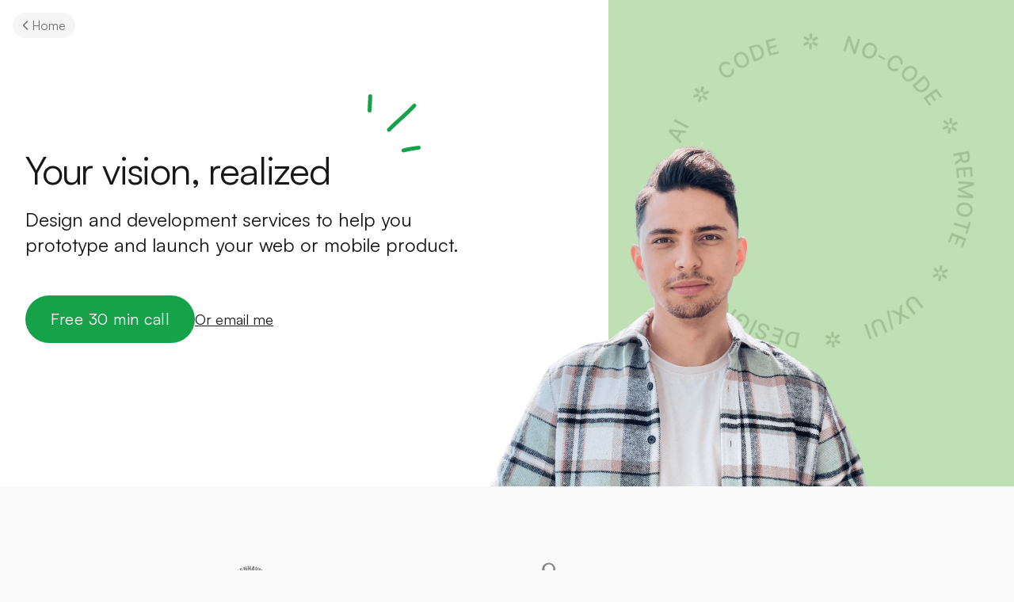

--- FILE ---
content_type: text/html; charset=utf-8
request_url: https://edgaras.com/portfolio
body_size: 26378
content:
<!DOCTYPE html><html lang="en" class="h-full __variable_38c309 __variable_d65c78"><head><meta charSet="utf-8"/><meta name="viewport" content="width=device-width, initial-scale=1, viewport-fit=cover"/><link rel="preload" href="/_next/static/media/a34f9d1faa5f3315-s.p.woff2" as="font" crossorigin="" type="font/woff2"/><link rel="preload" href="/_next/static/media/d9396795aa5ec363-s.p.woff2" as="font" crossorigin="" type="font/woff2"/><link rel="stylesheet" href="/_next/static/css/74ac435912cc6ae7.css" data-precedence="next"/><link rel="preload" as="script" fetchPriority="low" href="/_next/static/chunks/webpack-3fbd1076ea0497b4.js"/><script src="/_next/static/chunks/fd9d1056-108b78a37cf084d9.js" async=""></script><script src="/_next/static/chunks/117-2d2d130d4c78e2f0.js" async=""></script><script src="/_next/static/chunks/main-app-2dcde4753ea0d175.js" async=""></script><script src="/_next/static/chunks/972-bf355c685f195d3b.js" async=""></script><script src="/_next/static/chunks/878-c7816b83e2bace82.js" async=""></script><script src="/_next/static/chunks/61-c7a0564d6246f20a.js" async=""></script><script src="/_next/static/chunks/app/portfolio/page-2a2bdecbda643860.js" async=""></script><script src="/_next/static/chunks/438-f7ee9fd00c990d64.js" async=""></script><script src="/_next/static/chunks/app/layout-c52173d11294eb94.js" async=""></script><link rel="preload" href="https://umami.edgaras.com/script.js" as="script"/><link href="https://github.com/edgarasben" rel="me"/><title>Portfolio | edgaras.com</title><meta name="description" content="I design and code things for the web. Get updates on what I learn and build by joining my mailing list."/><link rel="manifest" href="/manifest.webmanifest" crossorigin="use-credentials"/><meta name="robots" content="follow, index"/><meta property="og:title" content="Edgaras — Software Designer and Developer"/><meta property="og:description" content="Design and development services to help you prototype and launch your web or mobile product."/><meta property="og:url" content="https://edgaras.com/portfolio"/><meta property="og:image" content="https://edgaras.com/images/og-portfolio.jpg"/><meta property="og:image:alt" content="Edgaras — Software Designer and Developer"/><meta property="og:image:width" content="1200"/><meta property="og:image:height" content="630"/><meta property="og:type" content="website"/><meta name="twitter:card" content="summary_large_image"/><meta name="twitter:site" content="@edgarasben"/><meta name="twitter:creator" content="@edgarasben"/><meta name="twitter:title" content="Edgaras — Software Designer and Developer"/><meta name="twitter:description" content="Design and development services to help you prototype and launch your web or mobile product."/><meta name="twitter:image" content="https://edgaras.com/images/og-portfolio.jpg"/><meta name="twitter:image:alt" content="Edgaras — Software Designer and Developer"/><meta name="twitter:image:width" content="1200"/><meta name="twitter:image:height" content="630"/><link rel="icon" href="/favicon.ico" type="image/x-icon" sizes="16x16"/><link rel="icon" href="/favicon.ico"/><link rel="apple-touch-icon" href="/apple-touch-icon.png"/><link rel="icon" href="/favicon-16x16.png" type="image/png" sizes="16x16"/><link rel="icon" href="/favicon-32x32.png" type="image/png" sizes="32x32"/><meta name="next-size-adjust"/><script src="/_next/static/chunks/polyfills-42372ed130431b0a.js" noModule=""></script></head><body class="h-full bg-fade text-neutral antialiased "><script>!function(){var d=document.documentElement,n='data-theme',s='setAttribute';d.style.colorScheme = 'light';d[s](n,'light')}()</script><div class="h-full bg-[#BFDFB4] font-display"><div><header class="fixed inset-x-0 h-[512px]"><div class="relative flex h-full items-center justify-center"><div class="absolute inset-y-0 left-0 -z-10 h-[800px] w-full bg-page lg:w-3/5"></div><div class="absolute inset-0 -z-20 h-[2000px] bg-[#BFDFB4]"></div><div class="mx-auto flex w-full max-w-screen-xl flex-col items-center space-y-8 px-8 xs:space-y-16 lg:items-start"><div class="flex flex-col items-center justify-center space-y-4 lg:items-start"><a class="group absolute left-4 top-4 flex items-center gap-1.5 rounded-full bg-neutral-fade py-1 pl-2 pr-3 font-medium text-neutral-fade hover:text-neutral" href="/"><svg xmlns="http://www.w3.org/2000/svg" fill="none" stroke="currentColor" stroke-width="1.5" class="relative h-4 w-4 transition-transform group-hover:-translate-x-1" viewBox="0 0 24 24"><path stroke-linecap="round" stroke-linejoin="round" d="M15.75 19.5 8.25 12l7.5-7.5" vector-effect="non-scaling-stroke"></path></svg>Home</a><svg width="68" height="74" viewBox="0 0 68 74" fill="currentColor" xmlns="http://www.w3.org/2000/svg" class="origin-center -rotate-45 text-primary xs:translate-x-24 lg:translate-x-[432px] lg:translate-y-6 lg:rotate-0"><path fill-rule="evenodd" clip-rule="evenodd" d="M5.89895 2.63576C5.59895 8.65176 5.29953 14.6678 4.99953 20.6848C4.99953 22.0628 3.79895 23.1268 2.39895 23.0598C0.998949 22.9918 -0.000465393 21.8188 -0.000465393 20.4398C0.299535 14.4138 0.598949 8.38876 0.898949 2.36376C0.998949 0.985757 2.19914 -0.0712432 3.59914 0.00375683C4.89914 0.0787568 5.99895 1.25876 5.89895 2.63576Z"></path><path fill-rule="evenodd" clip-rule="evenodd" d="M25.2003 43.0648C35.5003 32.5538 47.1003 23.3958 57.2003 12.6028C58.1003 11.5948 59.7003 11.5408 60.7003 12.4818C61.7003 13.4238 61.7999 15.0078 60.7999 16.0158C50.6999 26.8398 39.0999 36.0278 28.7999 46.5698C27.7999 47.5538 26.2003 47.5678 25.2003 46.5998C24.3003 45.6328 24.2003 44.0488 25.2003 43.0648Z"></path><path fill-rule="evenodd" clip-rule="evenodd" d="M44.5995 68.5278C50.9995 66.7318 57.7001 65.8258 64.2001 64.9958C65.6001 64.8218 66.8999 65.7928 66.9999 67.1608C67.1999 68.5298 66.1993 69.7817 64.8993 69.9557C58.5993 70.7547 52.0999 71.6097 45.9999 73.3387C44.6999 73.7137 43.2993 72.9418 42.8993 71.6138C42.4993 70.2868 43.2995 68.9038 44.5995 68.5278Z"></path></svg><h1 class="relative text-center text-3xl font-extrabold leading-tight xs:text-4xl lg:text-left lg:text-5xl lg:leading-tight"><span class="tracking-tight text-neutral xs:whitespace-normal">Your vision, realized</span></h1><p class="max-w-xl text-center text-xl xs:text-2xl lg:text-left"> <!-- -->Design and development services to help you prototype and launch your web or mobile product.</p><div class="flex flex-col items-center gap-10 pt-8 sm:flex-row"><button data-cal-link="edgaras/30min" class="rounded-full bg-primary px-8 py-4 text-xl font-bold tracking-wide text-on-primary transition-transform hover:rotate-2 hover:scale-105">Free 30 min call</button><a href="mailto:hi@edgaras.com?subject=Project%20request&amp;body=To%20better%20understand%20your%20needs%2C%20please%20provide%20me%20with%20the%20following%20information%20about%20the%20project%3A%0D%0A%0D%0A1.%20Your%20name%3A%0D%0A2.%20Company%20name%3A%0D%0A3.%20Period%20(months)%3A%0D%0A4.%20Start%20date%3A%0D%0A5.%20What%20challenges%2Fneeds%20are%20you%20looking%20to%20solve%3F%0D%0A6.%20Budget%3A" class="decoration-fg-neutral-fade/25 hover:decoration-fg-primary text-lg font-medium text-neutral underline underline-offset-8 transition-all hover:underline-offset-8">Or email me</a></div></div></div></div><div class="absolute right-[4%] top-[8%] -z-20 text-[#9FC193]"><svg class="h-[400px] w-[400px] animate-[spin_60s_linear_infinite]" viewBox="0 0 704 704" fill="currentColor" xmlns="http://www.w3.org/2000/svg"><path fill-rule="evenodd" clip-rule="evenodd" d="M355.055 27.8939C356.481 25.2443 357.236 22.0564 357.323 18.3302C357.409 14.6039 356.801 11.3901 355.5 8.68878C354.199 5.9761 352.378 3.87655 350.036 2.39012C347.707 0.892587 345.037 0.108955 342.026 0.0392211C339.004 -0.030776 336.289 0.628124 333.882 2.01592C331.486 3.39262 329.575 5.40573 328.149 8.05525C326.724 10.6934 325.969 13.8756 325.882 17.6019C325.796 21.3168 326.404 24.5306 327.705 27.2433C329.006 29.956 330.822 32.0611 333.151 33.5586C335.492 35.045 338.174 35.8232 341.196 35.8932C344.206 35.963 346.91 35.3095 349.306 33.9328C351.714 32.545 353.63 30.532 355.055 27.8939ZM350.894 11.0032C351.769 12.9672 352.174 15.3692 352.108 18.2094C352.042 21.0495 351.527 23.436 350.561 25.3687C349.607 27.2903 348.324 28.7382 346.71 29.7125C345.107 30.6756 343.307 31.134 341.307 31.0877C339.296 31.0411 337.513 30.4997 335.957 29.4634C334.401 28.4157 333.186 26.9099 332.311 24.9459C331.447 22.9708 331.048 20.5632 331.114 17.7231C331.18 14.8829 331.689 12.5021 332.643 10.5804C333.609 8.64774 334.893 7.19981 336.495 6.23666C338.097 5.26214 339.904 4.79817 341.915 4.84475C343.914 4.89107 345.692 5.43806 347.248 6.48573C348.815 7.5223 350.03 9.02812 350.894 11.0032ZM312.423 3.07039L315.917 37.8042L311.1 38.2887L290.883 14.5908L290.56 14.6232L293.123 40.0969L287.882 40.6241L284.388 5.89023L289.239 5.40234L309.477 29.1325L309.799 29.1L307.233 3.59239L312.423 3.07039ZM213.715 44.331L208.532 46.365L203.903 34.5688L209.086 32.5348L213.715 44.331ZM208.487 46.3826L207.694 51.8503L195.192 49.9501L196.03 44.4648L208.487 46.3826ZM225.933 37.8862L217.971 47.8173L213.733 44.3757L221.588 34.435L225.933 37.8862ZM230.563 49.6824L229.724 55.1677L217.133 53.3026L217.988 47.862L230.563 49.6824ZM212.039 55.3015L204.166 65.1976L199.821 61.7463L207.712 51.895L212.039 55.3015ZM221.762 65.0988L216.668 67.0977L212.057 55.3462L217.15 53.3472L221.762 65.0988ZM141.043 115.445L119.894 87.6709L137.307 74.4118L140.054 78.0191L126.832 88.0874L133.275 96.5497L145.589 87.1734L148.325 90.7671L136.012 100.144L142.486 108.647L155.872 98.4544L158.618 102.062L141.043 115.445ZM114.933 140.849L123.237 133.183C125.842 130.778 127.589 128.214 128.478 125.492C129.359 122.761 129.398 119.988 128.594 117.173C127.798 114.351 126.167 111.604 123.7 108.932C121.241 106.268 118.649 104.431 115.923 103.422C113.198 102.396 110.463 102.206 107.719 102.852C104.967 103.49 102.335 104.969 99.8216 107.289L91.2546 115.197L114.933 140.849ZM119.902 129.998L115.681 133.894L98.2464 115.007L102.705 110.891C104.576 109.164 106.477 108.082 108.408 107.645C110.339 107.207 112.27 107.397 114.199 108.214C116.137 109.023 118.035 110.434 119.893 112.446C121.766 114.476 123.032 116.492 123.692 118.497C124.344 120.493 124.365 122.46 123.757 124.398C123.141 126.328 121.856 128.194 119.902 129.998ZM97.909 136.179C100.729 138.616 102.708 141.227 103.845 144.013C104.974 146.79 105.308 149.55 104.847 152.29C104.385 155.015 103.169 157.516 101.2 159.795C99.2233 162.082 96.9169 163.656 94.2806 164.516C91.6431 165.361 88.8641 165.422 85.9433 164.7C83.0226 163.979 80.1566 162.403 77.3451 159.973C74.5251 157.536 72.5507 154.928 71.4219 152.15C70.2845 149.365 69.9469 146.61 70.4091 143.885C70.8702 141.145 72.089 138.631 74.0655 136.344C76.0346 134.066 78.3379 132.504 80.9753 131.66C83.6116 130.799 86.3901 130.729 89.3108 131.451C92.2229 132.166 95.089 133.742 97.909 136.179ZM94.4984 140.125C92.349 138.268 90.2382 137.052 88.1662 136.477C86.0929 135.887 84.1579 135.867 82.361 136.417C80.563 136.951 79.0101 137.974 77.7023 139.487C76.3871 141.009 75.5957 142.698 75.3281 144.554C75.0518 146.403 75.3522 148.315 76.2291 150.29C77.1049 152.248 78.6174 154.156 80.7669 156.014C82.9163 157.871 85.0276 159.095 87.1008 159.685C89.1729 160.26 91.108 160.28 92.906 159.746C94.6954 159.205 96.2478 158.173 97.563 156.652C98.8707 155.138 99.6627 153.457 99.939 151.608C100.214 149.743 99.9137 147.832 99.0379 145.873C98.161 143.899 96.6478 141.983 94.4984 140.125ZM65.4561 169.806L68.4252 165.393C66.7047 164.592 65.0063 164.134 63.33 164.019C61.6444 163.899 60.0236 164.089 58.4676 164.589C56.9022 165.084 55.4522 165.854 54.1177 166.901C52.78 167.932 51.5942 169.216 50.5601 170.753C48.8789 173.251 47.9771 175.884 47.8549 178.651C47.7232 181.411 48.3892 184.105 49.8528 186.734C51.307 189.356 53.5803 191.708 56.6726 193.789C59.7555 195.863 62.7869 197.088 65.7669 197.463C68.7531 197.829 71.5047 197.435 74.0216 196.279C76.5291 195.118 78.6267 193.283 80.3142 190.775C81.3864 189.182 82.1404 187.553 82.5762 185.887C83.012 184.222 83.1531 182.577 82.9994 180.953C82.8426 179.314 82.3954 177.76 81.658 176.291C80.9174 174.806 79.9146 173.467 78.6496 172.274L75.6664 176.676C76.4698 177.477 77.0711 178.354 77.4705 179.308C77.8667 180.246 78.0847 181.214 78.1245 182.214C78.1643 183.213 78.0323 184.213 77.7286 185.214C77.4218 186.199 76.9607 187.149 76.3453 188.063C75.2351 189.713 73.821 190.919 72.1032 191.681C70.3854 192.442 68.4587 192.659 66.3232 192.332C64.1941 191.995 61.9511 191.033 59.5941 189.447C57.256 187.874 55.53 186.164 54.4159 184.319C53.3082 182.464 52.7758 180.599 52.8185 178.724C52.8676 176.839 53.4537 175.063 54.5766 173.394C55.1983 172.47 55.9124 171.684 56.7189 171.035C57.5318 170.377 58.4132 169.881 59.3633 169.548C60.3134 169.215 61.3022 169.058 62.3296 169.078C63.357 169.098 64.3991 169.341 65.4561 169.806ZM29.216 254.127L31.1721 248.914L19.3078 244.462L17.3517 249.675L29.216 254.127ZM32.732 258.42L29.1991 254.172L19.4391 262.147L22.9552 266.44L32.732 258.42ZM36.6104 248.083L34.5567 235.521L29.0846 236.441L31.217 248.931L36.6104 248.083ZM49.937 244.266L46.421 239.973L36.6554 248.1L40.1265 252.376L49.937 244.266ZM40.2915 269.972L38.2041 257.499L32.777 258.436L34.8195 270.892L40.2915 269.972ZM50.0684 261.951L51.9907 256.828L40.1714 252.393L38.249 257.516L50.0684 261.951ZM37.0632 329.751L2.2686 326.926L1.84244 332.176L36.6371 335L37.0632 329.751ZM35.5204 366.568L35.3046 372.155L0.90625 358.255L1.14104 352.174L36.5088 340.968L36.2931 346.555L26.9382 349.388L26.412 363.017L35.5204 366.568ZM7.36542 355.315L22.4506 350.747L22.0426 361.314L7.3549 355.587L7.36542 355.315ZM683.405 415.669L684.718 410.258L697.033 413.246L695.72 418.657L683.405 415.669ZM684.73 410.211L680.71 406.42L689.448 397.279L693.456 401.116L684.73 410.211ZM681.661 429.372L678.107 417.149L683.359 415.657L686.982 427.798L681.661 429.372ZM669.346 426.384L665.338 422.546L674.099 413.312L678.06 417.138L669.346 426.384ZM675.389 407.994L671.812 395.864L677.134 394.291L680.664 406.409L675.389 407.994ZM661.784 410.323L663.074 405.006L675.342 407.983L674.052 413.3L661.784 410.323ZM660.638 519.522L663.225 514.915L643.574 503.885C642.197 503.112 641.143 502.123 640.412 500.917C639.675 499.722 639.317 498.387 639.337 496.913C639.361 495.454 639.807 493.951 640.674 492.405C641.536 490.87 642.584 489.711 643.817 488.931C645.06 488.156 646.389 487.762 647.804 487.748C649.213 487.744 650.607 488.129 651.984 488.902L671.635 499.932L674.213 495.339L654.191 484.1C652.06 482.905 649.892 482.345 647.685 482.423C645.488 482.506 643.41 483.19 641.451 484.475C639.501 485.766 637.845 487.625 636.483 490.053C635.114 492.49 634.387 494.877 634.301 497.214C634.224 499.555 634.723 501.686 635.796 503.604C636.879 505.528 638.486 507.088 640.616 508.284L660.638 519.522ZM653.247 533.987L637.276 532.943L637.118 533.166L643.462 547.861L639.945 552.848L631.949 533.901L611.378 532.783L614.915 527.768L630.753 528.676L630.91 528.454L624.739 513.839L628.276 508.824L636.124 527.981L656.764 529.001L653.247 533.987ZM603.207 535.584L628.889 570.425L631.724 566.865L606.043 532.024L603.207 535.584ZM606.374 594.024L602.624 597.747L586.448 581.453C584.727 579.719 583.609 577.778 583.094 575.631C582.588 573.492 582.692 571.307 583.407 569.075C584.13 566.852 585.484 564.756 587.468 562.786C589.444 560.825 591.546 559.491 593.774 558.784C596.01 558.085 598.196 557.996 600.332 558.518C602.475 559.048 604.408 560.18 606.129 561.914L622.305 578.208L618.568 581.919L602.691 565.927C601.579 564.806 600.344 564.055 598.987 563.672C597.623 563.297 596.237 563.312 594.829 563.717C593.429 564.13 592.104 564.957 590.854 566.198C589.596 567.447 588.756 568.769 588.333 570.166C587.91 571.579 587.889 572.961 588.27 574.312C588.642 575.671 589.385 576.911 590.498 578.032L606.374 594.024ZM568.246 582.517L591.831 608.254L595.715 604.695L572.13 578.958L568.246 582.517ZM521.762 643.608L516.781 646.097L522.446 657.433L527.427 654.944L521.762 643.608ZM522.107 638.07L521.805 643.587L534.384 644.384L534.729 638.846L522.107 638.07ZM512.231 643.005L505.188 653.607L509.824 656.657L516.76 646.054L512.231 643.005ZM499.868 636.734L499.524 642.272L512.21 642.962L512.576 637.466L499.868 636.734ZM524.429 624.461L517.471 635.021L522.086 638.027L529.065 627.51L524.429 624.461ZM511.807 623.685L506.912 626.131L512.555 637.424L517.45 634.978L511.807 623.685ZM443.35 656.031L432.257 658.191C428.777 658.869 425.943 660.132 423.756 661.982C421.572 663.843 420.082 666.182 419.288 668.999C418.482 671.819 418.427 675.013 419.122 678.583C419.815 682.141 421.056 685.066 422.845 687.357C424.625 689.661 426.852 691.26 429.526 692.151C432.203 693.054 435.22 693.179 438.577 692.525L450.021 690.297L443.35 656.031ZM433.421 662.653L439.059 661.555L443.972 686.786L438.015 687.946C435.517 688.432 433.331 688.354 431.458 687.712C429.584 687.069 428.042 685.894 426.829 684.185C425.605 682.478 424.732 680.281 424.208 677.592C423.681 674.882 423.663 672.501 424.155 670.448C424.649 668.407 425.663 666.722 427.199 665.393C428.737 664.074 430.811 663.161 433.421 662.653ZM408.471 663.73L411.965 698.464L390.188 700.654L389.734 696.143L406.27 694.479L405.206 683.896L389.806 685.445L389.354 680.951L404.754 679.402L403.684 668.768L386.945 670.452L386.491 665.94L408.471 663.73ZM360.792 697.283C359.477 696.392 358.732 695.139 358.556 693.524L353.477 693.505C353.515 695.38 354.054 697.041 355.094 698.488C356.134 699.947 357.561 701.095 359.376 701.931C361.179 702.768 363.263 703.19 365.627 703.2C367.968 703.209 370.072 702.796 371.938 701.963C373.805 701.14 375.287 699.981 376.384 698.485C377.48 696.99 378.033 695.236 378.04 693.225C378.05 690.793 377.245 688.835 375.625 687.352C373.995 685.868 371.783 684.74 368.991 683.968L364.87 682.827C363.621 682.493 362.504 682.108 361.517 681.672C360.518 681.237 359.731 680.688 359.154 680.027C358.565 679.365 358.273 678.518 358.277 677.484C358.281 676.347 358.621 675.354 359.294 674.504C359.968 673.666 360.891 673.011 362.063 672.538C363.224 672.076 364.549 671.849 366.038 671.854C367.39 671.86 368.633 672.063 369.768 672.465C370.892 672.879 371.815 673.502 372.539 674.334C373.252 675.178 373.657 676.23 373.754 677.492L379.038 677.513C378.933 675.41 378.343 673.589 377.27 672.051C376.196 670.524 374.706 669.342 372.8 668.505C370.895 667.669 368.635 667.245 366.021 667.235C363.294 667.224 360.968 667.659 359.045 668.538C357.109 669.416 355.633 670.621 354.616 672.151C353.587 673.681 353.069 675.435 353.061 677.412C353.055 678.98 353.363 680.328 353.983 681.456C354.593 682.583 355.396 683.529 356.393 684.294C357.39 685.06 358.473 685.678 359.641 686.148C360.81 686.618 361.951 686.992 363.063 687.269L366.469 688.169C367.15 688.342 367.859 688.56 368.597 688.825C369.335 689.1 370.026 689.438 370.673 689.838C371.307 690.25 371.823 690.758 372.218 691.361C372.602 691.965 372.792 692.682 372.789 693.511C372.785 694.5 372.498 695.379 371.927 696.15C371.344 696.932 370.529 697.542 369.482 697.982C368.435 698.432 367.195 698.654 365.764 698.649C363.764 698.641 362.106 698.186 360.792 697.283ZM339.517 702.458L341.133 667.586L346.394 667.83L344.778 702.702L339.517 702.458ZM306.108 691.455C305.69 690.558 305.402 689.572 305.243 688.499L299.91 687.629C299.927 689.359 300.238 690.981 300.843 692.496C301.446 694.022 302.299 695.393 303.402 696.609C304.493 697.824 305.802 698.837 307.327 699.65C308.841 700.461 310.529 701.019 312.391 701.322C314.623 701.686 316.748 701.613 318.766 701.101C320.77 700.599 322.593 699.693 324.235 698.384C325.863 697.083 327.237 695.402 328.356 693.339C329.475 691.277 330.259 688.872 330.707 686.124C331.3 682.49 331.156 679.243 330.276 676.382C329.393 673.532 327.897 671.198 325.788 669.38C323.666 667.561 321.047 666.397 317.929 665.888C315.148 665.434 312.586 665.61 310.244 666.414C307.891 667.216 305.931 668.577 304.362 670.497C302.781 672.427 301.755 674.839 301.283 677.732L300.643 681.652L314.186 683.861L314.886 679.571L306.375 678.183C306.7 676.398 307.342 674.897 308.299 673.678C309.289 672.412 310.547 671.512 312.073 670.978C313.588 670.442 315.282 670.327 317.155 670.632C319.174 670.961 320.893 671.754 322.311 673.01C323.73 674.266 324.736 675.933 325.33 678.01C325.924 680.088 325.993 682.522 325.537 685.315C325.084 688.096 324.252 690.373 323.042 692.144C321.819 693.925 320.346 695.188 318.624 695.932C316.903 696.676 315.072 696.889 313.131 696.573C311.987 696.386 310.963 696.064 310.06 695.605C309.144 695.145 308.359 694.562 307.702 693.857C307.044 693.162 306.513 692.361 306.108 691.455ZM258.948 690.118L268.588 656.566L273.241 657.903L283.225 687.41L283.536 687.5L290.606 662.893L295.669 664.348L286.028 697.899L281.343 696.553L271.352 667.008L271.04 666.919L263.961 691.558L258.948 690.118ZM187.512 645.906L192.232 648.86L185.508 659.601L180.789 656.647L187.512 645.906ZM192.273 648.886L197.139 646.269L203.053 657.446L198.146 660.038L192.273 648.886ZM175.061 639.923L187.781 640.411L187.538 645.865L174.874 645.469L175.061 639.923ZM181.785 629.182L186.692 626.591L192.688 637.82L187.806 640.37L181.785 629.182ZM197.326 640.723L209.964 641.16L209.777 646.705L197.164 646.228L197.326 640.723ZM199.412 627.079L204.05 629.982L197.351 640.682L192.713 637.779L199.412 627.079ZM135.123 584.096L114.823 614.101L111.231 609.884L127.403 587.178L127.194 586.931L102.025 599.074L98.4665 594.895L114.475 571.97L114.265 571.724L89.2716 584.098L85.6688 579.867L118.535 564.618L121.972 568.653L106.828 591.2L107.005 591.407L131.675 580.047L135.123 584.096ZM79.6012 573.946L108.129 553.825L95.3962 535.773L91.6909 538.386L101.388 552.134L92.6539 558.294L83.7334 545.646L80.0421 548.25L88.9626 560.898L80.2707 567.028L70.6919 553.447L66.9867 556.06L79.6012 573.946ZM90.1043 530.292L59.6628 547.379L53.4054 536.231C52.1929 534.071 51.5456 532.082 51.4637 530.264C51.3719 528.452 51.733 526.855 52.5471 525.473C53.3512 524.097 54.5064 522.986 56.0126 522.14C57.281 521.428 58.4819 521.06 59.6153 521.037C60.7389 521.019 61.7829 521.253 62.7475 521.742C63.6967 522.225 64.5516 522.866 65.3122 523.664L65.6095 523.497C65.0917 522.459 64.8653 521.289 64.9302 519.989C64.9797 518.684 65.3764 517.406 66.1204 516.154C66.8644 514.902 68.0241 513.834 69.5997 512.95C71.1555 512.077 72.7585 511.659 74.4088 511.697C76.0436 511.731 77.6482 512.303 79.2225 513.413C80.787 514.529 82.2311 516.266 83.5549 518.624L90.1043 530.292ZM83.5873 527.91L79.8663 521.281C78.6315 519.081 77.321 517.745 75.9348 517.272C74.5487 516.799 73.2164 516.921 71.9381 517.638C70.9769 518.178 70.2312 518.916 69.7011 519.852C69.171 520.788 68.9212 521.84 68.9517 523.009C68.9767 524.168 69.334 525.362 70.0237 526.59L73.8365 533.383L83.5873 527.91ZM70.2543 535.394L66.8002 529.24C66.2217 528.21 65.5035 527.394 64.6455 526.794C63.7819 526.185 62.8571 525.837 61.8711 525.752C60.8696 525.663 59.8783 525.893 58.8973 526.444C57.6388 527.15 56.831 528.184 56.4738 529.544C56.1166 530.904 56.4497 532.496 57.4732 534.319L60.994 540.592L70.2543 535.394ZM28.1619 444.593L29.4336 450.013L17.0966 452.908L15.8248 447.487L28.1619 444.593ZM29.4446 450.06L34.7426 451.628L31.0737 463.729L25.7647 462.115L29.4446 450.06ZM23.531 431.578L32.2211 440.879L28.2086 444.582L19.4937 435.385L23.531 431.578ZM35.868 428.684L41.177 430.298L37.5301 442.493L32.2678 440.868L35.868 428.684ZM38.7799 447.821L47.448 457.028L43.4108 460.835L34.7894 451.617L38.7799 447.821ZM49.8671 439.599L51.1169 444.926L38.8266 447.81L37.5768 442.482L49.8671 439.599ZM380.451 19.9437L380.026 24.338L364.621 22.8483L365.046 18.4541L380.451 19.9437ZM414.921 17.8375L420.121 18.9534C420.225 17.0581 420.019 15.3112 419.502 13.7126C418.988 12.1029 418.209 10.6689 417.165 9.41059C416.124 8.14121 414.87 7.0817 413.402 6.23205C411.947 5.37366 410.314 4.75016 408.503 4.36153C405.559 3.72971 402.78 3.87137 400.166 4.78651C397.555 5.69054 395.301 7.31056 393.405 9.64658C391.511 11.9715 390.174 14.9561 389.392 18.6004C388.612 22.2336 388.602 25.5031 389.361 28.409C390.132 31.3172 391.521 33.7248 393.53 35.6318C395.54 37.5277 398.023 38.7927 400.979 39.4269C402.856 39.8298 404.649 39.924 406.357 39.7094C408.065 39.4948 409.645 39.0143 411.095 38.2679C412.559 37.5127 413.835 36.5198 414.924 35.2892C416.027 34.0498 416.897 32.621 417.535 31.0029L412.339 29.8704C411.894 30.914 411.303 31.7984 410.567 32.5236C409.843 33.24 409.025 33.8025 408.113 34.211C407.2 34.6195 406.222 34.8688 405.18 34.959C404.152 35.0404 403.098 34.9655 402.021 34.7342C400.076 34.317 398.431 33.4526 397.086 32.1411C395.74 30.8295 394.822 29.1217 394.332 27.0175C393.853 24.9157 393.912 22.476 394.508 19.6983C395.099 16.9429 396.045 14.705 397.343 12.9847C398.654 11.2668 400.187 10.0791 401.943 9.42166C403.711 8.7666 405.578 8.65008 407.545 9.07209C408.634 9.30574 409.629 9.67628 410.532 10.1837C411.445 10.6935 412.233 11.3275 412.895 12.0856C413.558 12.8438 414.071 13.7035 414.434 14.6647C414.797 15.6259 414.96 16.6836 414.921 17.8375ZM458.133 35.429C456.916 38.9519 455.225 41.7581 453.061 43.8476C450.9 45.9264 448.461 47.26 445.745 47.8485C443.043 48.43 440.27 48.229 437.423 47.2456C434.566 46.2585 432.249 44.7005 430.472 42.5716C428.709 40.4357 427.621 37.8777 427.208 34.8976C426.795 31.9175 427.195 28.6714 428.409 25.1592C429.626 21.6362 431.315 18.8354 433.476 16.7566C435.64 14.6672 438.073 13.3317 440.775 12.7502C443.491 12.1617 446.278 12.361 449.135 13.3481C451.981 14.3315 454.286 15.8911 456.048 18.0271C457.826 20.156 458.921 22.7105 459.334 25.6906C459.751 28.6599 459.35 31.9061 458.133 35.429ZM453.203 33.7257C454.131 31.0405 454.477 28.6293 454.242 26.4921C454.021 24.3479 453.322 22.5434 452.145 21.0787C450.982 19.6069 449.455 18.5445 447.565 17.8914C445.664 17.2346 443.802 17.1262 441.979 17.5663C440.159 17.9957 438.495 18.9838 436.987 20.5306C435.493 22.0704 434.282 24.1829 433.355 26.868C432.427 29.5532 432.074 31.9679 432.295 34.1122C432.53 36.2494 433.229 38.0539 434.392 39.5256C435.558 40.9866 437.092 42.0455 438.993 42.7023C440.883 43.3554 442.738 43.4673 444.558 43.0379C446.392 42.6015 448.056 41.6135 449.549 40.0737C451.058 38.5269 452.276 36.4109 453.203 33.7257ZM459.157 52.5336L469.359 57.3966C472.559 58.9223 475.588 59.5922 478.447 59.4063C481.31 59.2101 483.898 58.216 486.213 56.424C488.538 54.6368 490.483 52.102 492.047 48.8195C493.607 45.5473 494.35 42.4582 494.275 39.5522C494.215 36.6409 493.376 34.0314 491.756 31.7237C490.142 29.4058 487.791 27.5109 484.704 26.039L474.179 21.0219L459.157 52.5336ZM471.078 53.1176L465.892 50.6457L476.953 27.4427L482.431 30.054C484.729 31.1493 486.439 32.5124 487.563 34.1432C488.686 35.774 489.227 37.6369 489.185 39.7318C489.153 41.8316 488.548 44.1176 487.37 46.5897C486.182 49.0823 484.779 51.0072 483.163 52.3642C481.552 53.711 479.734 54.4618 477.708 54.6168C475.688 54.7616 473.478 54.2618 471.078 53.1176ZM492.936 67.5356L510.912 37.6107L529.673 48.881L527.338 52.7677L513.092 44.2097L507.615 53.3274L520.882 61.2973L518.556 65.1694L505.289 57.1995L499.785 66.3611L514.207 75.0244L511.872 78.9112L492.936 67.5356ZM576.681 100.076L572.715 96.1675L581.61 87.1421L585.576 91.0506L576.681 100.076ZM572.681 96.1338L567.363 97.6319L564.016 85.4371L569.368 83.9727L572.681 96.1338ZM587.536 108.618L575.226 105.381L576.647 100.11L588.923 103.245L587.536 108.618ZM578.641 117.644L573.289 119.108L569.874 106.846L575.192 105.416L578.641 117.644ZM565.976 103.005L553.734 99.8354L555.121 94.4624L567.329 97.6661L565.976 103.005ZM560.979 115.871L557.081 112.03L565.943 103.039L569.84 106.88L560.979 115.871ZM602.078 156.154L631.323 137.092L638.118 147.516C639.595 149.782 640.43 151.916 640.624 153.92C640.823 155.933 640.475 157.76 639.579 159.402C638.692 161.039 637.349 162.443 635.55 163.616C633.76 164.782 631.939 165.433 630.088 165.569C628.252 165.707 626.468 165.27 624.735 164.256C624.419 164.072 624.107 163.866 623.799 163.64L616.198 177.817L612.922 172.79L620.118 159.634L620.051 159.533C620.011 159.473 619.97 159.412 619.93 159.351L616.021 153.353L604.954 160.567L602.078 156.154ZM623.468 156.475L619.819 150.877L630.415 143.971L634.026 149.511C634.976 150.968 635.523 152.286 635.669 153.466C635.83 154.65 635.642 155.715 635.106 156.661C634.576 157.617 633.759 158.455 632.655 159.175C631.56 159.889 630.486 160.29 629.432 160.38C628.379 160.47 627.352 160.196 626.353 159.559C625.361 158.931 624.399 157.903 623.468 156.475ZM651.669 166.793L620.735 182.973L630.974 202.548L634.992 200.446L627.194 185.538L636.665 180.585L643.838 194.299L647.841 192.206L640.667 178.491L650.092 173.562L657.795 188.288L661.813 186.187L651.669 166.793ZM669.699 196.469L671.832 202.495L649.959 222.026L650.095 222.412L679.385 223.834L681.517 229.86L648.609 241.508L646.937 236.783L670.75 228.355L670.642 228.049L643.442 226.756L642.054 222.835L662.4 204.712L662.292 204.407L638.462 212.841L636.79 208.117L669.699 196.469ZM667.337 276.155C670.251 276.904 673.528 276.873 677.166 276.063C680.804 275.253 683.778 273.893 686.089 271.982C688.41 270.068 690.012 267.796 690.893 265.167C691.789 262.546 691.909 259.766 691.255 256.827C690.598 253.876 689.307 251.399 687.383 249.394C685.471 247.398 683.059 246.025 680.145 245.277C677.242 244.526 673.971 244.556 670.333 245.365C666.706 246.173 663.732 247.533 661.41 249.447C659.089 251.361 657.48 253.628 656.585 256.249C655.704 258.878 655.591 261.668 656.248 264.618C656.902 267.558 658.185 270.026 660.096 272.022C662.021 274.026 664.434 275.404 667.337 276.155ZM682.737 268.065C681.041 269.386 678.806 270.355 676.033 270.972C673.26 271.589 670.819 271.661 668.711 271.187C666.617 270.722 664.903 269.822 663.57 268.489C662.251 267.165 661.374 265.526 660.94 263.574C660.503 261.611 660.601 259.75 661.234 257.991C661.878 256.229 663.048 254.688 664.745 253.367C666.455 252.055 668.697 251.091 671.47 250.473C674.243 249.856 676.677 249.78 678.771 250.245C680.879 250.719 682.592 251.618 683.912 252.943C685.242 254.265 686.126 255.908 686.563 257.871C686.997 259.823 686.893 261.68 686.249 263.442C685.618 265.212 684.448 266.753 682.737 268.065ZM692.918 281.611L697.422 281.088L700.539 307.925L696.035 308.448L694.778 297.629L664.606 301.133L664 295.918L694.172 292.414L692.918 281.611ZM702.562 318.311L667.662 319.119L668.174 341.204L672.707 341.099L672.317 324.28L683.002 324.032L683.36 339.505L687.876 339.401L687.518 323.928L698.151 323.681L698.536 340.296L703.069 340.191L702.562 318.311Z"></path></svg></div></header><main class="flex w-full translate-y-[1080px] flex-col items-center bg-fade pt-0 sm:pt-16 lg:translate-y-[614px] lg:pt-24"><div class="pointer-events-none absolute z-20 flex w-full -translate-y-[536px] items-center justify-center overflow-hidden bg-[#BFDFB4] pt-32 lg:inset-x-auto lg:bg-transparent lg:pt-0"><div class="absolute inset-y-0 right-0 top-0 -z-20 my-auto scale-[0.8] text-[#9FC193] lg:hidden"><svg class="h-[400px] w-[400px] animate-[spin_60s_linear_infinite]" viewBox="0 0 704 704" fill="currentColor" xmlns="http://www.w3.org/2000/svg"><path fill-rule="evenodd" clip-rule="evenodd" d="M355.055 27.8939C356.481 25.2443 357.236 22.0564 357.323 18.3302C357.409 14.6039 356.801 11.3901 355.5 8.68878C354.199 5.9761 352.378 3.87655 350.036 2.39012C347.707 0.892587 345.037 0.108955 342.026 0.0392211C339.004 -0.030776 336.289 0.628124 333.882 2.01592C331.486 3.39262 329.575 5.40573 328.149 8.05525C326.724 10.6934 325.969 13.8756 325.882 17.6019C325.796 21.3168 326.404 24.5306 327.705 27.2433C329.006 29.956 330.822 32.0611 333.151 33.5586C335.492 35.045 338.174 35.8232 341.196 35.8932C344.206 35.963 346.91 35.3095 349.306 33.9328C351.714 32.545 353.63 30.532 355.055 27.8939ZM350.894 11.0032C351.769 12.9672 352.174 15.3692 352.108 18.2094C352.042 21.0495 351.527 23.436 350.561 25.3687C349.607 27.2903 348.324 28.7382 346.71 29.7125C345.107 30.6756 343.307 31.134 341.307 31.0877C339.296 31.0411 337.513 30.4997 335.957 29.4634C334.401 28.4157 333.186 26.9099 332.311 24.9459C331.447 22.9708 331.048 20.5632 331.114 17.7231C331.18 14.8829 331.689 12.5021 332.643 10.5804C333.609 8.64774 334.893 7.19981 336.495 6.23666C338.097 5.26214 339.904 4.79817 341.915 4.84475C343.914 4.89107 345.692 5.43806 347.248 6.48573C348.815 7.5223 350.03 9.02812 350.894 11.0032ZM312.423 3.07039L315.917 37.8042L311.1 38.2887L290.883 14.5908L290.56 14.6232L293.123 40.0969L287.882 40.6241L284.388 5.89023L289.239 5.40234L309.477 29.1325L309.799 29.1L307.233 3.59239L312.423 3.07039ZM213.715 44.331L208.532 46.365L203.903 34.5688L209.086 32.5348L213.715 44.331ZM208.487 46.3826L207.694 51.8503L195.192 49.9501L196.03 44.4648L208.487 46.3826ZM225.933 37.8862L217.971 47.8173L213.733 44.3757L221.588 34.435L225.933 37.8862ZM230.563 49.6824L229.724 55.1677L217.133 53.3026L217.988 47.862L230.563 49.6824ZM212.039 55.3015L204.166 65.1976L199.821 61.7463L207.712 51.895L212.039 55.3015ZM221.762 65.0988L216.668 67.0977L212.057 55.3462L217.15 53.3472L221.762 65.0988ZM141.043 115.445L119.894 87.6709L137.307 74.4118L140.054 78.0191L126.832 88.0874L133.275 96.5497L145.589 87.1734L148.325 90.7671L136.012 100.144L142.486 108.647L155.872 98.4544L158.618 102.062L141.043 115.445ZM114.933 140.849L123.237 133.183C125.842 130.778 127.589 128.214 128.478 125.492C129.359 122.761 129.398 119.988 128.594 117.173C127.798 114.351 126.167 111.604 123.7 108.932C121.241 106.268 118.649 104.431 115.923 103.422C113.198 102.396 110.463 102.206 107.719 102.852C104.967 103.49 102.335 104.969 99.8216 107.289L91.2546 115.197L114.933 140.849ZM119.902 129.998L115.681 133.894L98.2464 115.007L102.705 110.891C104.576 109.164 106.477 108.082 108.408 107.645C110.339 107.207 112.27 107.397 114.199 108.214C116.137 109.023 118.035 110.434 119.893 112.446C121.766 114.476 123.032 116.492 123.692 118.497C124.344 120.493 124.365 122.46 123.757 124.398C123.141 126.328 121.856 128.194 119.902 129.998ZM97.909 136.179C100.729 138.616 102.708 141.227 103.845 144.013C104.974 146.79 105.308 149.55 104.847 152.29C104.385 155.015 103.169 157.516 101.2 159.795C99.2233 162.082 96.9169 163.656 94.2806 164.516C91.6431 165.361 88.8641 165.422 85.9433 164.7C83.0226 163.979 80.1566 162.403 77.3451 159.973C74.5251 157.536 72.5507 154.928 71.4219 152.15C70.2845 149.365 69.9469 146.61 70.4091 143.885C70.8702 141.145 72.089 138.631 74.0655 136.344C76.0346 134.066 78.3379 132.504 80.9753 131.66C83.6116 130.799 86.3901 130.729 89.3108 131.451C92.2229 132.166 95.089 133.742 97.909 136.179ZM94.4984 140.125C92.349 138.268 90.2382 137.052 88.1662 136.477C86.0929 135.887 84.1579 135.867 82.361 136.417C80.563 136.951 79.0101 137.974 77.7023 139.487C76.3871 141.009 75.5957 142.698 75.3281 144.554C75.0518 146.403 75.3522 148.315 76.2291 150.29C77.1049 152.248 78.6174 154.156 80.7669 156.014C82.9163 157.871 85.0276 159.095 87.1008 159.685C89.1729 160.26 91.108 160.28 92.906 159.746C94.6954 159.205 96.2478 158.173 97.563 156.652C98.8707 155.138 99.6627 153.457 99.939 151.608C100.214 149.743 99.9137 147.832 99.0379 145.873C98.161 143.899 96.6478 141.983 94.4984 140.125ZM65.4561 169.806L68.4252 165.393C66.7047 164.592 65.0063 164.134 63.33 164.019C61.6444 163.899 60.0236 164.089 58.4676 164.589C56.9022 165.084 55.4522 165.854 54.1177 166.901C52.78 167.932 51.5942 169.216 50.5601 170.753C48.8789 173.251 47.9771 175.884 47.8549 178.651C47.7232 181.411 48.3892 184.105 49.8528 186.734C51.307 189.356 53.5803 191.708 56.6726 193.789C59.7555 195.863 62.7869 197.088 65.7669 197.463C68.7531 197.829 71.5047 197.435 74.0216 196.279C76.5291 195.118 78.6267 193.283 80.3142 190.775C81.3864 189.182 82.1404 187.553 82.5762 185.887C83.012 184.222 83.1531 182.577 82.9994 180.953C82.8426 179.314 82.3954 177.76 81.658 176.291C80.9174 174.806 79.9146 173.467 78.6496 172.274L75.6664 176.676C76.4698 177.477 77.0711 178.354 77.4705 179.308C77.8667 180.246 78.0847 181.214 78.1245 182.214C78.1643 183.213 78.0323 184.213 77.7286 185.214C77.4218 186.199 76.9607 187.149 76.3453 188.063C75.2351 189.713 73.821 190.919 72.1032 191.681C70.3854 192.442 68.4587 192.659 66.3232 192.332C64.1941 191.995 61.9511 191.033 59.5941 189.447C57.256 187.874 55.53 186.164 54.4159 184.319C53.3082 182.464 52.7758 180.599 52.8185 178.724C52.8676 176.839 53.4537 175.063 54.5766 173.394C55.1983 172.47 55.9124 171.684 56.7189 171.035C57.5318 170.377 58.4132 169.881 59.3633 169.548C60.3134 169.215 61.3022 169.058 62.3296 169.078C63.357 169.098 64.3991 169.341 65.4561 169.806ZM29.216 254.127L31.1721 248.914L19.3078 244.462L17.3517 249.675L29.216 254.127ZM32.732 258.42L29.1991 254.172L19.4391 262.147L22.9552 266.44L32.732 258.42ZM36.6104 248.083L34.5567 235.521L29.0846 236.441L31.217 248.931L36.6104 248.083ZM49.937 244.266L46.421 239.973L36.6554 248.1L40.1265 252.376L49.937 244.266ZM40.2915 269.972L38.2041 257.499L32.777 258.436L34.8195 270.892L40.2915 269.972ZM50.0684 261.951L51.9907 256.828L40.1714 252.393L38.249 257.516L50.0684 261.951ZM37.0632 329.751L2.2686 326.926L1.84244 332.176L36.6371 335L37.0632 329.751ZM35.5204 366.568L35.3046 372.155L0.90625 358.255L1.14104 352.174L36.5088 340.968L36.2931 346.555L26.9382 349.388L26.412 363.017L35.5204 366.568ZM7.36542 355.315L22.4506 350.747L22.0426 361.314L7.3549 355.587L7.36542 355.315ZM683.405 415.669L684.718 410.258L697.033 413.246L695.72 418.657L683.405 415.669ZM684.73 410.211L680.71 406.42L689.448 397.279L693.456 401.116L684.73 410.211ZM681.661 429.372L678.107 417.149L683.359 415.657L686.982 427.798L681.661 429.372ZM669.346 426.384L665.338 422.546L674.099 413.312L678.06 417.138L669.346 426.384ZM675.389 407.994L671.812 395.864L677.134 394.291L680.664 406.409L675.389 407.994ZM661.784 410.323L663.074 405.006L675.342 407.983L674.052 413.3L661.784 410.323ZM660.638 519.522L663.225 514.915L643.574 503.885C642.197 503.112 641.143 502.123 640.412 500.917C639.675 499.722 639.317 498.387 639.337 496.913C639.361 495.454 639.807 493.951 640.674 492.405C641.536 490.87 642.584 489.711 643.817 488.931C645.06 488.156 646.389 487.762 647.804 487.748C649.213 487.744 650.607 488.129 651.984 488.902L671.635 499.932L674.213 495.339L654.191 484.1C652.06 482.905 649.892 482.345 647.685 482.423C645.488 482.506 643.41 483.19 641.451 484.475C639.501 485.766 637.845 487.625 636.483 490.053C635.114 492.49 634.387 494.877 634.301 497.214C634.224 499.555 634.723 501.686 635.796 503.604C636.879 505.528 638.486 507.088 640.616 508.284L660.638 519.522ZM653.247 533.987L637.276 532.943L637.118 533.166L643.462 547.861L639.945 552.848L631.949 533.901L611.378 532.783L614.915 527.768L630.753 528.676L630.91 528.454L624.739 513.839L628.276 508.824L636.124 527.981L656.764 529.001L653.247 533.987ZM603.207 535.584L628.889 570.425L631.724 566.865L606.043 532.024L603.207 535.584ZM606.374 594.024L602.624 597.747L586.448 581.453C584.727 579.719 583.609 577.778 583.094 575.631C582.588 573.492 582.692 571.307 583.407 569.075C584.13 566.852 585.484 564.756 587.468 562.786C589.444 560.825 591.546 559.491 593.774 558.784C596.01 558.085 598.196 557.996 600.332 558.518C602.475 559.048 604.408 560.18 606.129 561.914L622.305 578.208L618.568 581.919L602.691 565.927C601.579 564.806 600.344 564.055 598.987 563.672C597.623 563.297 596.237 563.312 594.829 563.717C593.429 564.13 592.104 564.957 590.854 566.198C589.596 567.447 588.756 568.769 588.333 570.166C587.91 571.579 587.889 572.961 588.27 574.312C588.642 575.671 589.385 576.911 590.498 578.032L606.374 594.024ZM568.246 582.517L591.831 608.254L595.715 604.695L572.13 578.958L568.246 582.517ZM521.762 643.608L516.781 646.097L522.446 657.433L527.427 654.944L521.762 643.608ZM522.107 638.07L521.805 643.587L534.384 644.384L534.729 638.846L522.107 638.07ZM512.231 643.005L505.188 653.607L509.824 656.657L516.76 646.054L512.231 643.005ZM499.868 636.734L499.524 642.272L512.21 642.962L512.576 637.466L499.868 636.734ZM524.429 624.461L517.471 635.021L522.086 638.027L529.065 627.51L524.429 624.461ZM511.807 623.685L506.912 626.131L512.555 637.424L517.45 634.978L511.807 623.685ZM443.35 656.031L432.257 658.191C428.777 658.869 425.943 660.132 423.756 661.982C421.572 663.843 420.082 666.182 419.288 668.999C418.482 671.819 418.427 675.013 419.122 678.583C419.815 682.141 421.056 685.066 422.845 687.357C424.625 689.661 426.852 691.26 429.526 692.151C432.203 693.054 435.22 693.179 438.577 692.525L450.021 690.297L443.35 656.031ZM433.421 662.653L439.059 661.555L443.972 686.786L438.015 687.946C435.517 688.432 433.331 688.354 431.458 687.712C429.584 687.069 428.042 685.894 426.829 684.185C425.605 682.478 424.732 680.281 424.208 677.592C423.681 674.882 423.663 672.501 424.155 670.448C424.649 668.407 425.663 666.722 427.199 665.393C428.737 664.074 430.811 663.161 433.421 662.653ZM408.471 663.73L411.965 698.464L390.188 700.654L389.734 696.143L406.27 694.479L405.206 683.896L389.806 685.445L389.354 680.951L404.754 679.402L403.684 668.768L386.945 670.452L386.491 665.94L408.471 663.73ZM360.792 697.283C359.477 696.392 358.732 695.139 358.556 693.524L353.477 693.505C353.515 695.38 354.054 697.041 355.094 698.488C356.134 699.947 357.561 701.095 359.376 701.931C361.179 702.768 363.263 703.19 365.627 703.2C367.968 703.209 370.072 702.796 371.938 701.963C373.805 701.14 375.287 699.981 376.384 698.485C377.48 696.99 378.033 695.236 378.04 693.225C378.05 690.793 377.245 688.835 375.625 687.352C373.995 685.868 371.783 684.74 368.991 683.968L364.87 682.827C363.621 682.493 362.504 682.108 361.517 681.672C360.518 681.237 359.731 680.688 359.154 680.027C358.565 679.365 358.273 678.518 358.277 677.484C358.281 676.347 358.621 675.354 359.294 674.504C359.968 673.666 360.891 673.011 362.063 672.538C363.224 672.076 364.549 671.849 366.038 671.854C367.39 671.86 368.633 672.063 369.768 672.465C370.892 672.879 371.815 673.502 372.539 674.334C373.252 675.178 373.657 676.23 373.754 677.492L379.038 677.513C378.933 675.41 378.343 673.589 377.27 672.051C376.196 670.524 374.706 669.342 372.8 668.505C370.895 667.669 368.635 667.245 366.021 667.235C363.294 667.224 360.968 667.659 359.045 668.538C357.109 669.416 355.633 670.621 354.616 672.151C353.587 673.681 353.069 675.435 353.061 677.412C353.055 678.98 353.363 680.328 353.983 681.456C354.593 682.583 355.396 683.529 356.393 684.294C357.39 685.06 358.473 685.678 359.641 686.148C360.81 686.618 361.951 686.992 363.063 687.269L366.469 688.169C367.15 688.342 367.859 688.56 368.597 688.825C369.335 689.1 370.026 689.438 370.673 689.838C371.307 690.25 371.823 690.758 372.218 691.361C372.602 691.965 372.792 692.682 372.789 693.511C372.785 694.5 372.498 695.379 371.927 696.15C371.344 696.932 370.529 697.542 369.482 697.982C368.435 698.432 367.195 698.654 365.764 698.649C363.764 698.641 362.106 698.186 360.792 697.283ZM339.517 702.458L341.133 667.586L346.394 667.83L344.778 702.702L339.517 702.458ZM306.108 691.455C305.69 690.558 305.402 689.572 305.243 688.499L299.91 687.629C299.927 689.359 300.238 690.981 300.843 692.496C301.446 694.022 302.299 695.393 303.402 696.609C304.493 697.824 305.802 698.837 307.327 699.65C308.841 700.461 310.529 701.019 312.391 701.322C314.623 701.686 316.748 701.613 318.766 701.101C320.77 700.599 322.593 699.693 324.235 698.384C325.863 697.083 327.237 695.402 328.356 693.339C329.475 691.277 330.259 688.872 330.707 686.124C331.3 682.49 331.156 679.243 330.276 676.382C329.393 673.532 327.897 671.198 325.788 669.38C323.666 667.561 321.047 666.397 317.929 665.888C315.148 665.434 312.586 665.61 310.244 666.414C307.891 667.216 305.931 668.577 304.362 670.497C302.781 672.427 301.755 674.839 301.283 677.732L300.643 681.652L314.186 683.861L314.886 679.571L306.375 678.183C306.7 676.398 307.342 674.897 308.299 673.678C309.289 672.412 310.547 671.512 312.073 670.978C313.588 670.442 315.282 670.327 317.155 670.632C319.174 670.961 320.893 671.754 322.311 673.01C323.73 674.266 324.736 675.933 325.33 678.01C325.924 680.088 325.993 682.522 325.537 685.315C325.084 688.096 324.252 690.373 323.042 692.144C321.819 693.925 320.346 695.188 318.624 695.932C316.903 696.676 315.072 696.889 313.131 696.573C311.987 696.386 310.963 696.064 310.06 695.605C309.144 695.145 308.359 694.562 307.702 693.857C307.044 693.162 306.513 692.361 306.108 691.455ZM258.948 690.118L268.588 656.566L273.241 657.903L283.225 687.41L283.536 687.5L290.606 662.893L295.669 664.348L286.028 697.899L281.343 696.553L271.352 667.008L271.04 666.919L263.961 691.558L258.948 690.118ZM187.512 645.906L192.232 648.86L185.508 659.601L180.789 656.647L187.512 645.906ZM192.273 648.886L197.139 646.269L203.053 657.446L198.146 660.038L192.273 648.886ZM175.061 639.923L187.781 640.411L187.538 645.865L174.874 645.469L175.061 639.923ZM181.785 629.182L186.692 626.591L192.688 637.82L187.806 640.37L181.785 629.182ZM197.326 640.723L209.964 641.16L209.777 646.705L197.164 646.228L197.326 640.723ZM199.412 627.079L204.05 629.982L197.351 640.682L192.713 637.779L199.412 627.079ZM135.123 584.096L114.823 614.101L111.231 609.884L127.403 587.178L127.194 586.931L102.025 599.074L98.4665 594.895L114.475 571.97L114.265 571.724L89.2716 584.098L85.6688 579.867L118.535 564.618L121.972 568.653L106.828 591.2L107.005 591.407L131.675 580.047L135.123 584.096ZM79.6012 573.946L108.129 553.825L95.3962 535.773L91.6909 538.386L101.388 552.134L92.6539 558.294L83.7334 545.646L80.0421 548.25L88.9626 560.898L80.2707 567.028L70.6919 553.447L66.9867 556.06L79.6012 573.946ZM90.1043 530.292L59.6628 547.379L53.4054 536.231C52.1929 534.071 51.5456 532.082 51.4637 530.264C51.3719 528.452 51.733 526.855 52.5471 525.473C53.3512 524.097 54.5064 522.986 56.0126 522.14C57.281 521.428 58.4819 521.06 59.6153 521.037C60.7389 521.019 61.7829 521.253 62.7475 521.742C63.6967 522.225 64.5516 522.866 65.3122 523.664L65.6095 523.497C65.0917 522.459 64.8653 521.289 64.9302 519.989C64.9797 518.684 65.3764 517.406 66.1204 516.154C66.8644 514.902 68.0241 513.834 69.5997 512.95C71.1555 512.077 72.7585 511.659 74.4088 511.697C76.0436 511.731 77.6482 512.303 79.2225 513.413C80.787 514.529 82.2311 516.266 83.5549 518.624L90.1043 530.292ZM83.5873 527.91L79.8663 521.281C78.6315 519.081 77.321 517.745 75.9348 517.272C74.5487 516.799 73.2164 516.921 71.9381 517.638C70.9769 518.178 70.2312 518.916 69.7011 519.852C69.171 520.788 68.9212 521.84 68.9517 523.009C68.9767 524.168 69.334 525.362 70.0237 526.59L73.8365 533.383L83.5873 527.91ZM70.2543 535.394L66.8002 529.24C66.2217 528.21 65.5035 527.394 64.6455 526.794C63.7819 526.185 62.8571 525.837 61.8711 525.752C60.8696 525.663 59.8783 525.893 58.8973 526.444C57.6388 527.15 56.831 528.184 56.4738 529.544C56.1166 530.904 56.4497 532.496 57.4732 534.319L60.994 540.592L70.2543 535.394ZM28.1619 444.593L29.4336 450.013L17.0966 452.908L15.8248 447.487L28.1619 444.593ZM29.4446 450.06L34.7426 451.628L31.0737 463.729L25.7647 462.115L29.4446 450.06ZM23.531 431.578L32.2211 440.879L28.2086 444.582L19.4937 435.385L23.531 431.578ZM35.868 428.684L41.177 430.298L37.5301 442.493L32.2678 440.868L35.868 428.684ZM38.7799 447.821L47.448 457.028L43.4108 460.835L34.7894 451.617L38.7799 447.821ZM49.8671 439.599L51.1169 444.926L38.8266 447.81L37.5768 442.482L49.8671 439.599ZM380.451 19.9437L380.026 24.338L364.621 22.8483L365.046 18.4541L380.451 19.9437ZM414.921 17.8375L420.121 18.9534C420.225 17.0581 420.019 15.3112 419.502 13.7126C418.988 12.1029 418.209 10.6689 417.165 9.41059C416.124 8.14121 414.87 7.0817 413.402 6.23205C411.947 5.37366 410.314 4.75016 408.503 4.36153C405.559 3.72971 402.78 3.87137 400.166 4.78651C397.555 5.69054 395.301 7.31056 393.405 9.64658C391.511 11.9715 390.174 14.9561 389.392 18.6004C388.612 22.2336 388.602 25.5031 389.361 28.409C390.132 31.3172 391.521 33.7248 393.53 35.6318C395.54 37.5277 398.023 38.7927 400.979 39.4269C402.856 39.8298 404.649 39.924 406.357 39.7094C408.065 39.4948 409.645 39.0143 411.095 38.2679C412.559 37.5127 413.835 36.5198 414.924 35.2892C416.027 34.0498 416.897 32.621 417.535 31.0029L412.339 29.8704C411.894 30.914 411.303 31.7984 410.567 32.5236C409.843 33.24 409.025 33.8025 408.113 34.211C407.2 34.6195 406.222 34.8688 405.18 34.959C404.152 35.0404 403.098 34.9655 402.021 34.7342C400.076 34.317 398.431 33.4526 397.086 32.1411C395.74 30.8295 394.822 29.1217 394.332 27.0175C393.853 24.9157 393.912 22.476 394.508 19.6983C395.099 16.9429 396.045 14.705 397.343 12.9847C398.654 11.2668 400.187 10.0791 401.943 9.42166C403.711 8.7666 405.578 8.65008 407.545 9.07209C408.634 9.30574 409.629 9.67628 410.532 10.1837C411.445 10.6935 412.233 11.3275 412.895 12.0856C413.558 12.8438 414.071 13.7035 414.434 14.6647C414.797 15.6259 414.96 16.6836 414.921 17.8375ZM458.133 35.429C456.916 38.9519 455.225 41.7581 453.061 43.8476C450.9 45.9264 448.461 47.26 445.745 47.8485C443.043 48.43 440.27 48.229 437.423 47.2456C434.566 46.2585 432.249 44.7005 430.472 42.5716C428.709 40.4357 427.621 37.8777 427.208 34.8976C426.795 31.9175 427.195 28.6714 428.409 25.1592C429.626 21.6362 431.315 18.8354 433.476 16.7566C435.64 14.6672 438.073 13.3317 440.775 12.7502C443.491 12.1617 446.278 12.361 449.135 13.3481C451.981 14.3315 454.286 15.8911 456.048 18.0271C457.826 20.156 458.921 22.7105 459.334 25.6906C459.751 28.6599 459.35 31.9061 458.133 35.429ZM453.203 33.7257C454.131 31.0405 454.477 28.6293 454.242 26.4921C454.021 24.3479 453.322 22.5434 452.145 21.0787C450.982 19.6069 449.455 18.5445 447.565 17.8914C445.664 17.2346 443.802 17.1262 441.979 17.5663C440.159 17.9957 438.495 18.9838 436.987 20.5306C435.493 22.0704 434.282 24.1829 433.355 26.868C432.427 29.5532 432.074 31.9679 432.295 34.1122C432.53 36.2494 433.229 38.0539 434.392 39.5256C435.558 40.9866 437.092 42.0455 438.993 42.7023C440.883 43.3554 442.738 43.4673 444.558 43.0379C446.392 42.6015 448.056 41.6135 449.549 40.0737C451.058 38.5269 452.276 36.4109 453.203 33.7257ZM459.157 52.5336L469.359 57.3966C472.559 58.9223 475.588 59.5922 478.447 59.4063C481.31 59.2101 483.898 58.216 486.213 56.424C488.538 54.6368 490.483 52.102 492.047 48.8195C493.607 45.5473 494.35 42.4582 494.275 39.5522C494.215 36.6409 493.376 34.0314 491.756 31.7237C490.142 29.4058 487.791 27.5109 484.704 26.039L474.179 21.0219L459.157 52.5336ZM471.078 53.1176L465.892 50.6457L476.953 27.4427L482.431 30.054C484.729 31.1493 486.439 32.5124 487.563 34.1432C488.686 35.774 489.227 37.6369 489.185 39.7318C489.153 41.8316 488.548 44.1176 487.37 46.5897C486.182 49.0823 484.779 51.0072 483.163 52.3642C481.552 53.711 479.734 54.4618 477.708 54.6168C475.688 54.7616 473.478 54.2618 471.078 53.1176ZM492.936 67.5356L510.912 37.6107L529.673 48.881L527.338 52.7677L513.092 44.2097L507.615 53.3274L520.882 61.2973L518.556 65.1694L505.289 57.1995L499.785 66.3611L514.207 75.0244L511.872 78.9112L492.936 67.5356ZM576.681 100.076L572.715 96.1675L581.61 87.1421L585.576 91.0506L576.681 100.076ZM572.681 96.1338L567.363 97.6319L564.016 85.4371L569.368 83.9727L572.681 96.1338ZM587.536 108.618L575.226 105.381L576.647 100.11L588.923 103.245L587.536 108.618ZM578.641 117.644L573.289 119.108L569.874 106.846L575.192 105.416L578.641 117.644ZM565.976 103.005L553.734 99.8354L555.121 94.4624L567.329 97.6661L565.976 103.005ZM560.979 115.871L557.081 112.03L565.943 103.039L569.84 106.88L560.979 115.871ZM602.078 156.154L631.323 137.092L638.118 147.516C639.595 149.782 640.43 151.916 640.624 153.92C640.823 155.933 640.475 157.76 639.579 159.402C638.692 161.039 637.349 162.443 635.55 163.616C633.76 164.782 631.939 165.433 630.088 165.569C628.252 165.707 626.468 165.27 624.735 164.256C624.419 164.072 624.107 163.866 623.799 163.64L616.198 177.817L612.922 172.79L620.118 159.634L620.051 159.533C620.011 159.473 619.97 159.412 619.93 159.351L616.021 153.353L604.954 160.567L602.078 156.154ZM623.468 156.475L619.819 150.877L630.415 143.971L634.026 149.511C634.976 150.968 635.523 152.286 635.669 153.466C635.83 154.65 635.642 155.715 635.106 156.661C634.576 157.617 633.759 158.455 632.655 159.175C631.56 159.889 630.486 160.29 629.432 160.38C628.379 160.47 627.352 160.196 626.353 159.559C625.361 158.931 624.399 157.903 623.468 156.475ZM651.669 166.793L620.735 182.973L630.974 202.548L634.992 200.446L627.194 185.538L636.665 180.585L643.838 194.299L647.841 192.206L640.667 178.491L650.092 173.562L657.795 188.288L661.813 186.187L651.669 166.793ZM669.699 196.469L671.832 202.495L649.959 222.026L650.095 222.412L679.385 223.834L681.517 229.86L648.609 241.508L646.937 236.783L670.75 228.355L670.642 228.049L643.442 226.756L642.054 222.835L662.4 204.712L662.292 204.407L638.462 212.841L636.79 208.117L669.699 196.469ZM667.337 276.155C670.251 276.904 673.528 276.873 677.166 276.063C680.804 275.253 683.778 273.893 686.089 271.982C688.41 270.068 690.012 267.796 690.893 265.167C691.789 262.546 691.909 259.766 691.255 256.827C690.598 253.876 689.307 251.399 687.383 249.394C685.471 247.398 683.059 246.025 680.145 245.277C677.242 244.526 673.971 244.556 670.333 245.365C666.706 246.173 663.732 247.533 661.41 249.447C659.089 251.361 657.48 253.628 656.585 256.249C655.704 258.878 655.591 261.668 656.248 264.618C656.902 267.558 658.185 270.026 660.096 272.022C662.021 274.026 664.434 275.404 667.337 276.155ZM682.737 268.065C681.041 269.386 678.806 270.355 676.033 270.972C673.26 271.589 670.819 271.661 668.711 271.187C666.617 270.722 664.903 269.822 663.57 268.489C662.251 267.165 661.374 265.526 660.94 263.574C660.503 261.611 660.601 259.75 661.234 257.991C661.878 256.229 663.048 254.688 664.745 253.367C666.455 252.055 668.697 251.091 671.47 250.473C674.243 249.856 676.677 249.78 678.771 250.245C680.879 250.719 682.592 251.618 683.912 252.943C685.242 254.265 686.126 255.908 686.563 257.871C686.997 259.823 686.893 261.68 686.249 263.442C685.618 265.212 684.448 266.753 682.737 268.065ZM692.918 281.611L697.422 281.088L700.539 307.925L696.035 308.448L694.778 297.629L664.606 301.133L664 295.918L694.172 292.414L692.918 281.611ZM702.562 318.311L667.662 319.119L668.174 341.204L672.707 341.099L672.317 324.28L683.002 324.032L683.36 339.505L687.876 339.401L687.518 323.928L698.151 323.681L698.536 340.296L703.069 340.191L702.562 318.311Z"></path></svg></div><div class="relative -left-1/4 h-[440px] w-[490px] bg-[url(&#x27;/images/header-photo-edgaras.png&#x27;)] bg-contain bg-bottom bg-no-repeat dark:bg-[url(&#x27;/images/header-photo-edgaras-dark-theme.png&#x27;)] lg:-right-[17%] lg:left-auto"></div></div><section class="flex w-full flex-col items-center gap-16 pt-24 lg:pt-0"><div class="mx-auto flex w-full max-w-7xl flex-wrap items-center justify-evenly gap-8 px-8 lg:px-8"><a href="https://www.kiloo.com/" class="shrink-0"><img alt="Kiloo" loading="lazy" width="160" height="41.75" decoding="async" data-nimg="1" class="w-16 opacity-50 transition hover:scale-105 hover:opacity-90 lg:w-20" style="color:transparent" src="/images/logos/kiloo.svg"/></a><a href="https://www.fck.dk/" class="shrink-0"><img alt="F.C. København" loading="lazy" width="96" height="96" decoding="async" data-nimg="1" class="w-11 opacity-50 transition hover:scale-105 hover:opacity-90 lg:w-14" style="color:transparent" src="/images/logos/fck.svg"/></a><a href="https://www.ergosign.de/" class="shrink-0"><img alt="Ergosign" loading="lazy" width="256" height="34.83" decoding="async" data-nimg="1" class="w-32 opacity-50 transition hover:scale-105 hover:opacity-90 lg:w-40" style="color:transparent" src="/images/logos/ergosign.svg"/></a><a href="https://www.novonordisk.com/" class="shrink-0"><img alt="Ergosign" loading="lazy" width="113" height="130" decoding="async" data-nimg="1" class="w-10 opacity-50 transition hover:scale-105 hover:opacity-90 lg:w-14" style="color:transparent" src="/images/logos/novo-nordisk.svg"/></a><a href="https://spirii.com" class="shrink-0"><img alt="Spirii" loading="lazy" width="66.74" height="32" decoding="async" data-nimg="1" class="w-14 opacity-50 transition hover:scale-105 hover:opacity-90 lg:w-16" style="color:transparent" srcSet="/_next/image?url=%2Fimages%2Flogos%2Fspirii.png&amp;w=96&amp;q=75 1x, /_next/image?url=%2Fimages%2Flogos%2Fspirii.png&amp;w=256&amp;q=75 2x" src="/_next/image?url=%2Fimages%2Flogos%2Fspirii.png&amp;w=256&amp;q=75"/></a><a href="https://www.motosumo.com/" class=" shrink-0"><img alt="Motosumo" loading="lazy" width="49" height="32" decoding="async" data-nimg="1" class="opacity-50 transition hover:scale-105 hover:opacity-90" style="color:transparent" srcSet="/_next/image?url=%2Fimages%2Flogos%2Fmotosumo.png&amp;w=64&amp;q=75 1x, /_next/image?url=%2Fimages%2Flogos%2Fmotosumo.png&amp;w=128&amp;q=75 2x" src="/_next/image?url=%2Fimages%2Flogos%2Fmotosumo.png&amp;w=128&amp;q=75"/></a><a href="https://www.lava.nl/" class="shrink-0"><img alt="Lava" loading="lazy" width="112" height="112" decoding="async" data-nimg="1" class="w-10 opacity-50 transition hover:scale-105 hover:opacity-90 lg:w-12" style="color:transparent" src="/images/logos/lava.svg"/></a></div></section><section class="flex items-center justify-center px-8 pt-24 md:pt-48"><p class="max-w-3xl text-center text-2xl leading-relaxed text-neutral md:text-3xl md:leading-normal">Hi! My name is Edgaras, and I am a freelancer specializing in UX/UI Design, No-Code, and JavaScript development. <br/> <br class="block md:hidden"/> I work with clients globally to create engaging websites, functional app prototypes, and automations that enable you to focus on what matters most.</p></section><section class="flex w-full flex-col items-center gap-16 pt-80"><div class="relative mx-auto grid w-full max-w-7xl grid-cols-1 gap-12 px-8 sm:grid-cols-2 lg:grid-cols-4"><svg viewBox="0 0 162 128" fill="none" aria-hidden="true" class="stroke-fg-neutral-fade/20 absolute inset-x-0 -top-60 -z-10 h-32 w-full "><path id="b56e9dab-6ccb-4d32-ad02-6b4bb5d9bbeb" d="M65.5697 118.507L65.8918 118.89C68.9503 116.314 71.367 113.253 73.1386 109.71C74.9162 106.155 75.8027 102.28 75.8027 98.0919C75.8027 94.237 75.16 90.6155 73.8708 87.2314C72.5851 83.8565 70.8137 80.9533 68.553 78.5292C66.4529 76.1079 63.9476 74.2482 61.0407 72.9536C58.2795 71.4949 55.276 70.767 52.0386 70.767C48.9935 70.767 46.4686 71.1668 44.4872 71.9924L44.4799 71.9955L44.4726 71.9988C42.7101 72.7999 41.1035 73.6831 39.6544 74.6492C38.2407 75.5916 36.8279 76.455 35.4159 77.2394L35.4047 77.2457L35.3938 77.2525C34.2318 77.9787 32.6713 78.3634 30.6736 78.3634C29.0405 78.3634 27.5131 77.2868 26.1274 74.8257C24.7483 72.2185 24.0519 69.2166 24.0519 65.8071C24.0519 60.0311 25.3782 54.4081 28.0373 48.9335C30.703 43.4454 34.3114 38.345 38.8667 33.6325C43.5812 28.761 49.0045 24.5159 55.1389 20.8979C60.1667 18.0071 65.4966 15.6179 71.1291 13.7305C73.8626 12.8145 75.8027 10.2968 75.8027 7.38572C75.8027 3.6497 72.6341 0.62247 68.8814 1.1527C61.1635 2.2432 53.7398 4.41426 46.6119 7.66522C37.5369 11.6459 29.5729 17.0612 22.7236 23.9105C16.0322 30.6019 10.618 38.4859 6.47981 47.558L6.47976 47.558L6.47682 47.5647C2.4901 56.6544 0.5 66.6148 0.5 77.4391C0.5 84.2996 1.61702 90.7679 3.85425 96.8404L3.8558 96.8445C6.08991 102.749 9.12394 108.02 12.959 112.654L12.959 112.654L12.9646 112.661C16.8027 117.138 21.2829 120.739 26.4034 123.459L26.4033 123.459L26.4144 123.465C31.5505 126.033 37.0873 127.316 43.0178 127.316C47.5035 127.316 51.6783 126.595 55.5376 125.148L55.5376 125.148L55.5477 125.144C59.5516 123.542 63.0052 121.456 65.9019 118.881L65.5697 118.507Z"></path><use href="#b56e9dab-6ccb-4d32-ad02-6b4bb5d9bbeb" x="86"></use></svg><div class="flex flex-col space-y-4"><div class="flex items-start gap-4 md:min-h-[64px]"><img alt="Tomas Laurinavicius" loading="lazy" width="48" height="48" decoding="async" data-nimg="1" class="rounded-full object-cover" style="color:transparent" srcSet="/_next/image?url=%2Fimages%2Ftomas.webp&amp;w=48&amp;q=75 1x, /_next/image?url=%2Fimages%2Ftomas.webp&amp;w=96&amp;q=75 2x" src="/_next/image?url=%2Fimages%2Ftomas.webp&amp;w=96&amp;q=75"/><div><b>Tomas Laurinavicius</b><p class="text-sm text-neutral-fade">Founder, Marketer, Designer &amp; Writer</p></div></div><p class="text-lg text-neutral">Edgaras is an exceptionally creative and professional designer and developer.</p></div><div class="flex flex-col space-y-4"><div class="flex items-start gap-4 md:min-h-[64px]"><img alt="Jeppe Kønig" loading="lazy" width="48" height="48" decoding="async" data-nimg="1" class="rounded-full object-cover" style="color:transparent" srcSet="/_next/image?url=%2Fimages%2Fjeppe.jpg&amp;w=48&amp;q=75 1x, /_next/image?url=%2Fimages%2Fjeppe.jpg&amp;w=96&amp;q=75 2x" src="/_next/image?url=%2Fimages%2Fjeppe.jpg&amp;w=96&amp;q=75"/><div><b>Jeppe Kønig</b><p class="text-sm text-neutral-fade">Head Of Publishing at Funday Games</p></div></div><p class="text-lg text-neutral">Knowledgeable of systems, processes, visual design but first and foremost he simply gets how people use technology and interfaces.</p></div><div class="flex flex-col space-y-4"><div class="flex items-start gap-4 md:min-h-[64px]"><img alt="Kasper Wandahl Fogh" loading="lazy" width="48" height="48" decoding="async" data-nimg="1" class="rounded-full object-cover" style="color:transparent" srcSet="/_next/image?url=%2Fimages%2Fkasper.jpg&amp;w=48&amp;q=75 1x, /_next/image?url=%2Fimages%2Fkasper.jpg&amp;w=96&amp;q=75 2x" src="/_next/image?url=%2Fimages%2Fkasper.jpg&amp;w=96&amp;q=75"/><div><b>Kasper Wandahl Fogh</b><p class="text-sm text-neutral-fade">Head of Digital @ F.C. København</p></div></div><p class="text-lg text-neutral">He is a skilled and talented graphic designer who truly understands the importance of UI, UX, and brand values.</p></div><div class="flex flex-col space-y-4"><div class="flex items-start gap-4 md:min-h-[64px]"><img alt="Rasmus Keldorff" loading="lazy" width="48" height="48" decoding="async" data-nimg="1" class="rounded-full object-cover" style="color:transparent" srcSet="/_next/image?url=%2Fimages%2Frasmus.jpg&amp;w=48&amp;q=75 1x, /_next/image?url=%2Fimages%2Frasmus.jpg&amp;w=96&amp;q=75 2x" src="/_next/image?url=%2Fimages%2Frasmus.jpg&amp;w=96&amp;q=75"/><div><b>Rasmus Keldorff</b><p class="text-sm text-neutral-fade">Visual Lead at Kiloo</p></div></div><p class="text-lg text-neutral">Edgaras is rarely satisfied with “good enough” and does not lightly quit a task when “better” is a possibility.</p></div></div></section><section class="w-full overflow-hidden pb-16 pt-32 text-5xl tracking-tighter sm:text-6xl md:pt-48 lg:text-8xl"><div class="relative flex -rotate-3 space-x-2 md:space-x-1.5"><h2 class="animate-[translateX-0--100_24s_linear_infinite] flex-nowrap space-x-2 whitespace-nowrap font-medium uppercase text-neutral-fade/25 md:space-x-3"><span>Featured projects ✲</span><span>Featured projects ✲</span></h2><h2 class="absolute animate-[translateX-100-0_24s_linear_infinite] flex-nowrap space-x-6 whitespace-nowrap font-medium uppercase text-neutral-fade/25"><span>Featured projects ✲</span><span>Featured projects ✲</span></h2></div></section><ul class="mx-auto w-full max-w-screen-xl columns-1 gap-8 px-8 pt-16 md:columns-2"><li><a href="/portfolio/bestwriting" class="group relative block w-full pb-4 xs:pb-8 md:pb-0 md:first:mt-32"><div class="relative aspect-[3/4] overflow-hidden"><img alt="Best Writing" loading="lazy" decoding="async" data-nimg="fill" class="object-cover transition-transform duration-500 ease-out group-hover:scale-105" style="position:absolute;height:100%;width:100%;left:0;top:0;right:0;bottom:0;color:transparent" sizes="100vw" srcSet="/_next/image?url=%2Fimages%2Fbestwriting-vertical.jpg&amp;w=640&amp;q=75 640w, /_next/image?url=%2Fimages%2Fbestwriting-vertical.jpg&amp;w=750&amp;q=75 750w, /_next/image?url=%2Fimages%2Fbestwriting-vertical.jpg&amp;w=828&amp;q=75 828w, /_next/image?url=%2Fimages%2Fbestwriting-vertical.jpg&amp;w=1080&amp;q=75 1080w, /_next/image?url=%2Fimages%2Fbestwriting-vertical.jpg&amp;w=1200&amp;q=75 1200w, /_next/image?url=%2Fimages%2Fbestwriting-vertical.jpg&amp;w=1920&amp;q=75 1920w, /_next/image?url=%2Fimages%2Fbestwriting-vertical.jpg&amp;w=2048&amp;q=75 2048w, /_next/image?url=%2Fimages%2Fbestwriting-vertical.jpg&amp;w=3840&amp;q=75 3840w" src="/_next/image?url=%2Fimages%2Fbestwriting-vertical.jpg&amp;w=3840&amp;q=75"/></div><div class="relative -mt-28 w-5/6 space-y-2 bg-fade pb-8 pr-4 pt-6 transition-transform duration-500 ease-out group-hover:-translate-y-4"><span class="font-semibold uppercase tracking-wider text-primary xs:text-lg">Best Writing</span><h3 class="text-xl font-bold xs:text-2xl sm:text-3xl lg:text-4xl lg:leading-snug">Platform to find quality writing jobs in one place</h3></div></a></li><li><a href="/portfolio/spirii" class="group relative block w-full pb-4 xs:pb-8 md:pb-0 md:first:mt-32"><div class="relative aspect-[3/4] overflow-hidden"><img alt="F.C. København" loading="lazy" decoding="async" data-nimg="fill" class="object-cover transition-transform duration-500 ease-out group-hover:scale-105" style="position:absolute;height:100%;width:100%;left:0;top:0;right:0;bottom:0;color:transparent" sizes="100vw" srcSet="/_next/image?url=%2Fimages%2Fspirii-go-vertical.jpg&amp;w=640&amp;q=75 640w, /_next/image?url=%2Fimages%2Fspirii-go-vertical.jpg&amp;w=750&amp;q=75 750w, /_next/image?url=%2Fimages%2Fspirii-go-vertical.jpg&amp;w=828&amp;q=75 828w, /_next/image?url=%2Fimages%2Fspirii-go-vertical.jpg&amp;w=1080&amp;q=75 1080w, /_next/image?url=%2Fimages%2Fspirii-go-vertical.jpg&amp;w=1200&amp;q=75 1200w, /_next/image?url=%2Fimages%2Fspirii-go-vertical.jpg&amp;w=1920&amp;q=75 1920w, /_next/image?url=%2Fimages%2Fspirii-go-vertical.jpg&amp;w=2048&amp;q=75 2048w, /_next/image?url=%2Fimages%2Fspirii-go-vertical.jpg&amp;w=3840&amp;q=75 3840w" src="/_next/image?url=%2Fimages%2Fspirii-go-vertical.jpg&amp;w=3840&amp;q=75"/></div><div class="relative -mt-28 w-5/6 space-y-2 bg-fade pb-8 pr-4 pt-6 transition-transform duration-500 ease-out group-hover:-translate-y-4"><span class="font-semibold uppercase tracking-wider text-primary xs:text-lg">Spirii Go</span><h3 class="text-xl font-bold xs:text-2xl sm:text-3xl lg:text-4xl lg:leading-snug">Mobile app for convenient electric car charging</h3></div></a></li><li><a href="/portfolio/fck" class="group relative block w-full pb-4 xs:pb-8 md:pb-0 md:first:mt-32"><div class="relative aspect-[3/4] overflow-hidden"><img alt="F.C. Copenhagen" loading="lazy" decoding="async" data-nimg="fill" class="object-cover transition-transform duration-500 ease-out group-hover:scale-105" style="position:absolute;height:100%;width:100%;left:0;top:0;right:0;bottom:0;color:transparent" sizes="100vw" srcSet="/_next/image?url=%2Fimages%2Ffck-vertical.jpg&amp;w=640&amp;q=75 640w, /_next/image?url=%2Fimages%2Ffck-vertical.jpg&amp;w=750&amp;q=75 750w, /_next/image?url=%2Fimages%2Ffck-vertical.jpg&amp;w=828&amp;q=75 828w, /_next/image?url=%2Fimages%2Ffck-vertical.jpg&amp;w=1080&amp;q=75 1080w, /_next/image?url=%2Fimages%2Ffck-vertical.jpg&amp;w=1200&amp;q=75 1200w, /_next/image?url=%2Fimages%2Ffck-vertical.jpg&amp;w=1920&amp;q=75 1920w, /_next/image?url=%2Fimages%2Ffck-vertical.jpg&amp;w=2048&amp;q=75 2048w, /_next/image?url=%2Fimages%2Ffck-vertical.jpg&amp;w=3840&amp;q=75 3840w" src="/_next/image?url=%2Fimages%2Ffck-vertical.jpg&amp;w=3840&amp;q=75"/></div><div class="relative -mt-28 w-5/6 space-y-2 bg-fade pb-8 pr-4 pt-6 transition-transform duration-500 ease-out group-hover:-translate-y-4"><span class="font-semibold uppercase tracking-wider text-primary xs:text-lg">F.C. Copenhagen</span><h3 class="text-xl font-bold xs:text-2xl sm:text-3xl lg:text-4xl lg:leading-snug">Club app for F.C. Copenhagen football fans</h3></div></a></li><li><a href="/portfolio/majestico" class="group relative block w-full pb-4 xs:pb-8 md:pb-0 md:first:mt-32"><div class="relative aspect-[3/4] overflow-hidden"><img alt="Majestico" loading="lazy" decoding="async" data-nimg="fill" class="object-cover transition-transform duration-500 ease-out group-hover:scale-105" style="position:absolute;height:100%;width:100%;left:0;top:0;right:0;bottom:0;color:transparent" sizes="100vw" srcSet="/_next/image?url=%2Fimages%2Fmajestico-horizontal.jpg&amp;w=640&amp;q=75 640w, /_next/image?url=%2Fimages%2Fmajestico-horizontal.jpg&amp;w=750&amp;q=75 750w, /_next/image?url=%2Fimages%2Fmajestico-horizontal.jpg&amp;w=828&amp;q=75 828w, /_next/image?url=%2Fimages%2Fmajestico-horizontal.jpg&amp;w=1080&amp;q=75 1080w, /_next/image?url=%2Fimages%2Fmajestico-horizontal.jpg&amp;w=1200&amp;q=75 1200w, /_next/image?url=%2Fimages%2Fmajestico-horizontal.jpg&amp;w=1920&amp;q=75 1920w, /_next/image?url=%2Fimages%2Fmajestico-horizontal.jpg&amp;w=2048&amp;q=75 2048w, /_next/image?url=%2Fimages%2Fmajestico-horizontal.jpg&amp;w=3840&amp;q=75 3840w" src="/_next/image?url=%2Fimages%2Fmajestico-horizontal.jpg&amp;w=3840&amp;q=75"/></div><div class="relative -mt-28 w-5/6 space-y-2 bg-fade pb-8 pr-4 pt-6 transition-transform duration-500 ease-out group-hover:-translate-y-4"><span class="font-semibold uppercase tracking-wider text-primary xs:text-lg">Majestico</span><h3 class="text-xl font-bold xs:text-2xl sm:text-3xl lg:text-4xl lg:leading-snug">Marketplace to buy and sell dream luxury villas</h3></div></a></li></ul><section class="mx-auto w-full max-w-[1376px] pb-24 pt-16 md:px-8 md:pt-48"><h2 class="p-8 text-5xl font-extrabold text-neutral md:ml-12 md:px-0 md:text-left">What I can help you with</h2><div class="grid w-full grid-cols-1 gap-0.5 pt-8 md:grid-cols-2 md:pt-12"><div class="w-full space-y-10 bg-neutral/50 px-8 py-11 md:space-y-16 md:px-12 md:pt-16"><img alt="/images/web-mobile-design.svg" loading="lazy" width="210" height="166" decoding="async" data-nimg="1" class="h-28 w-auto object-cover md:h-auto" style="color:transparent" src="/images/web-mobile-design.svg"/><div class="space-y-8"><h3 class="text-2xl font-bold md:text-3xl">Web &amp; UI Design</h3><p class="whitespace-pre-wrap text-lg text-neutral">Ready to create a digital presence that's smart, sleek, and functional? 

With expertise in <strong>user interface design</strong> and <strong>software development best practices</strong>, I'll create a digital product that not only looks great, but also delivers an intuitive and engaging user experience that keeps your customers coming back for more. 

Whether you're launching a brand new website or mobile app, or looking to revamp your existing digital product, I'll work with you to understand your business goals and design a site or app that's optimized for your users and aligned with your brand.</p></div></div><div class="w-full space-y-10 bg-neutral/50 px-8 py-11 md:space-y-16 md:px-12 md:pt-16"><img alt="/images/ux-research-audits.svg" loading="lazy" width="276" height="166" decoding="async" data-nimg="1" class="h-28 w-auto object-cover md:h-auto" style="color:transparent" src="/images/ux-research-audits.svg"/><div class="space-y-8"><h3 class="text-2xl font-bold md:text-3xl">UX Research &amp; Optimizations</h3><p class="whitespace-pre-wrap text-lg text-neutral">I use a range of design research methods such as heuristic evaluation, user testing, surveys, and analytics to <strong>understand how users interact</strong> with your services and products. 

Based on the insights gathered, I provide practical recommendations for improving the design, layout, and content of the website or app. By optimizing the user experience, I help you increase user engagement, improve conversion rates, and ultimately <strong>achieve your business objectives</strong>.</p></div></div><div class="w-full space-y-10 bg-neutral/50 px-8 py-11 md:space-y-16 md:px-12 md:pt-16"><img alt="/images/prototypes-mvps.svg" loading="lazy" width="142" height="166" decoding="async" data-nimg="1" class="h-28 w-auto object-cover md:h-auto" style="color:transparent" src="/images/prototypes-mvps.svg"/><div class="space-y-8"><h3 class="text-2xl font-bold md:text-3xl">Prototypes &amp; MVPs</h3><p class="whitespace-pre-wrap text-lg text-neutral">Need to test your product idea before investing time and money in development? I offer both no-code and code-based prototyping services to help you <strong>bring your idea to life</strong>. 

Using the latest tools and techniques, I'll work with you to create a functional prototype that can be tested and refined to ensure that it meets your business objectives and user needs. Whether you're looking to build an MVP or just validate a concept, I can help you <strong>get there faster and with more confidence</strong>.</p></div></div><div class="w-full space-y-10 bg-neutral/50 px-8 py-11 md:space-y-16 md:px-12 md:pt-16"><img alt="/images/ai-automations.svg" loading="lazy" width="335" height="166" decoding="async" data-nimg="1" class="h-28 w-auto object-cover md:h-auto" style="color:transparent" src="/images/ai-automations.svg"/><div class="space-y-8"><h3 class="text-2xl font-bold md:text-3xl">AI &amp; Automations</h3><p class="whitespace-pre-wrap text-lg text-neutral">I offer AI and automation solutions to help <strong>streamline your business operations</strong> and save you time. Using no-code tools, I can automate tasks such as sending scheduled emails, posting to social media, and data scraping. 

Additionally, I can leverage the power of the ChatGPT API to <strong>automate various manual tasks</strong>. Whether you're looking to improve efficiency or reduce human error, I can create custom <strong>workflows tailored to your unique needs</strong>. Let's discuss your specific needs and see how I can help.</p></div></div></div></section><section class="mx-auto w-full max-w-screen-xl px-8 pb-24 pt-8 md:pb-48 md:pt-48"><h2 class="text-5xl font-extrabold text-neutral md:text-left">How I work</h2><div class="grid grid-cols-1 gap-16 pt-16 md:grid-cols-2 md:pt-20"><div class="space-y-4"><div class="flex items-center gap-4"><img alt="Figma" title="Figma" loading="lazy" width="48" height="48" decoding="async" data-nimg="1" class="rounded-lg" style="color:transparent" src="/images/logos/figma.svg"/><h3 class="text-2xl font-bold md:text-3xl">Figma</h3></div><p class="text-lg text-neutral">Whether I need to craft a quick <b>visual mockup</b> for a landing page or detail <b>UI design systems</b>, Figma is my go-to. With its real-time collaboration features and intuitive interface, I can work seamlessly with others and accelerate the design process.</p><div class="relative aspect-video"><img alt="Figma editor" loading="lazy" decoding="async" data-nimg="fill" style="position:absolute;height:100%;width:100%;left:0;top:0;right:0;bottom:0;color:transparent" sizes="100vw" srcSet="/_next/image?url=%2Fimages%2Ffigma.jpg&amp;w=640&amp;q=75 640w, /_next/image?url=%2Fimages%2Ffigma.jpg&amp;w=750&amp;q=75 750w, /_next/image?url=%2Fimages%2Ffigma.jpg&amp;w=828&amp;q=75 828w, /_next/image?url=%2Fimages%2Ffigma.jpg&amp;w=1080&amp;q=75 1080w, /_next/image?url=%2Fimages%2Ffigma.jpg&amp;w=1200&amp;q=75 1200w, /_next/image?url=%2Fimages%2Ffigma.jpg&amp;w=1920&amp;q=75 1920w, /_next/image?url=%2Fimages%2Ffigma.jpg&amp;w=2048&amp;q=75 2048w, /_next/image?url=%2Fimages%2Ffigma.jpg&amp;w=3840&amp;q=75 3840w" src="/_next/image?url=%2Fimages%2Ffigma.jpg&amp;w=3840&amp;q=75"/></div></div><div class="space-y-4"><div class="flex items-center gap-4"><img alt="Miro" title="Miro" loading="lazy" width="48" height="48" decoding="async" data-nimg="1" class="rounded-lg" style="color:transparent" src="/images/logos/miro.svg"/><h3 class="text-2xl font-bold md:text-3xl">Miro</h3></div><p class="text-lg text-neutral">When a project requires more UX work, planning and collaboration, I turn to <b>Miro</b> or <b>FigJam</b>. These tools are excellent for<!-- --> <b>organizing research data</b>, <b>user journeys</b>, and<!-- --> <b>wireframes</b>, and simplify collaborative <b>design thinking</b>.</p><div class="relative aspect-video"><img alt="Miro whiteboard" loading="lazy" decoding="async" data-nimg="fill" style="position:absolute;height:100%;width:100%;left:0;top:0;right:0;bottom:0;color:transparent" sizes="100vw" srcSet="/_next/image?url=%2Fimages%2Fmiro.jpg&amp;w=640&amp;q=75 640w, /_next/image?url=%2Fimages%2Fmiro.jpg&amp;w=750&amp;q=75 750w, /_next/image?url=%2Fimages%2Fmiro.jpg&amp;w=828&amp;q=75 828w, /_next/image?url=%2Fimages%2Fmiro.jpg&amp;w=1080&amp;q=75 1080w, /_next/image?url=%2Fimages%2Fmiro.jpg&amp;w=1200&amp;q=75 1200w, /_next/image?url=%2Fimages%2Fmiro.jpg&amp;w=1920&amp;q=75 1920w, /_next/image?url=%2Fimages%2Fmiro.jpg&amp;w=2048&amp;q=75 2048w, /_next/image?url=%2Fimages%2Fmiro.jpg&amp;w=3840&amp;q=75 3840w" src="/_next/image?url=%2Fimages%2Fmiro.jpg&amp;w=3840&amp;q=75"/></div></div><div class="space-y-4"><div class="flex items-center gap-4"><img alt="VS Code" title="VS Code" loading="lazy" width="48" height="48" decoding="async" data-nimg="1" class="rounded-lg" style="color:transparent" src="/images/logos/vscode.svg"/><h3 class="text-2xl font-bold md:text-3xl">Code</h3></div><p class="text-lg text-neutral">Designers don’t have to code, but I do! My go-to tool for coding is<!-- --> <strong>VS Code</strong>, where I write <strong>HTML</strong>,<!-- --> <strong>CSS</strong> and <strong>JavaScript</strong>. I also enjoy writing <strong>Tailwind CSS</strong>, which allows me to build layouts quickly. When it comes to building full websites and apps, I turn to frameworks — <strong>React</strong> and<!-- --> <strong>NextJS</strong>. Knowing how to code not only enables me to build Minimal Viable Products, but also makes it easier for me to communicate and collaborate with other developers.</p><div class="relative aspect-video"><img alt="Code editor" loading="lazy" decoding="async" data-nimg="fill" style="position:absolute;height:100%;width:100%;left:0;top:0;right:0;bottom:0;color:transparent" sizes="100vw" srcSet="/_next/image?url=%2Fimages%2Fcode.jpg&amp;w=640&amp;q=75 640w, /_next/image?url=%2Fimages%2Fcode.jpg&amp;w=750&amp;q=75 750w, /_next/image?url=%2Fimages%2Fcode.jpg&amp;w=828&amp;q=75 828w, /_next/image?url=%2Fimages%2Fcode.jpg&amp;w=1080&amp;q=75 1080w, /_next/image?url=%2Fimages%2Fcode.jpg&amp;w=1200&amp;q=75 1200w, /_next/image?url=%2Fimages%2Fcode.jpg&amp;w=1920&amp;q=75 1920w, /_next/image?url=%2Fimages%2Fcode.jpg&amp;w=2048&amp;q=75 2048w, /_next/image?url=%2Fimages%2Fcode.jpg&amp;w=3840&amp;q=75 3840w" src="/_next/image?url=%2Fimages%2Fcode.jpg&amp;w=3840&amp;q=75"/></div></div><div class="space-y-4"><div class="flex items-center gap-4"><img alt="Make.com" title="Make.com" loading="lazy" width="48" height="48" decoding="async" data-nimg="1" class="rounded-lg" style="color:transparent" src="/images/logos/make.svg"/><h3 class="text-2xl font-bold md:text-3xl">No-Code</h3></div><p class="text-lg text-neutral">When I&#x27;m working on projects where speed and cost are priorities, I turn to no-code tools. <strong>Zapier</strong> and<!-- --> <strong>Make</strong> are excellent tools for workflow automation, while <strong>Internal</strong> is great for building internal tools.<!-- --> <strong>Tally</strong> is perfect for creating quick forms and surveys. For database prototyping, I prefer <strong>Airtable</strong> <!-- -->or <strong>Notion</strong>. I view these tools as building blocks that enable me to quickly bootstrap apps and automate processes, before diving into writing more resilient code or disrupting other developers.</p><div class="relative aspect-video"><img alt="Make no-code automation" loading="lazy" decoding="async" data-nimg="fill" style="position:absolute;height:100%;width:100%;left:0;top:0;right:0;bottom:0;color:transparent" sizes="100vw" srcSet="/_next/image?url=%2Fimages%2Fno-code.jpg&amp;w=640&amp;q=75 640w, /_next/image?url=%2Fimages%2Fno-code.jpg&amp;w=750&amp;q=75 750w, /_next/image?url=%2Fimages%2Fno-code.jpg&amp;w=828&amp;q=75 828w, /_next/image?url=%2Fimages%2Fno-code.jpg&amp;w=1080&amp;q=75 1080w, /_next/image?url=%2Fimages%2Fno-code.jpg&amp;w=1200&amp;q=75 1200w, /_next/image?url=%2Fimages%2Fno-code.jpg&amp;w=1920&amp;q=75 1920w, /_next/image?url=%2Fimages%2Fno-code.jpg&amp;w=2048&amp;q=75 2048w, /_next/image?url=%2Fimages%2Fno-code.jpg&amp;w=3840&amp;q=75 3840w" src="/_next/image?url=%2Fimages%2Fno-code.jpg&amp;w=3840&amp;q=75"/></div></div></div></section><section class="mx-auto w-full max-w-screen-xl space-y-20 px-8 pb-24 md:pb-32 md:pt-24"><h2 id="payment-options" class="text-5xl font-extrabold text-neutral md:text-left">Payment Options</h2><div class="grid grid-cols-1 gap-8 lg:grid-cols-2"><div class="flex flex-col justify-between gap-10 rounded-[32px] bg-neutral p-12"><div class="space-y-4"><h3 class="text-4xl"><strong>€70</strong> / hour</h3><span class="block font-semibold uppercase tracking-wider text-primary">Pre-paid hours</span></div><p class="h-full text-xl">Flexible design partner services for one-time or ongoing projects without long-term commitment.</p><div class="flex gap-4"><form class="relative flex w-full flex-col justify-between"><label for="hours" class="pb-4 text-lg font-medium NaN">Enter number of hours:</label><div class="flex w-full flex-col gap-4 md:flex-row"><input id="hours" type="number" min="1" max="999" placeholder="Enter hours" class="focus-visible:ring-border-primary w-full rounded-xl border-neutral pl-6 text-xl focus-visible:border-primary"/><button type="submit" disabled="" class="right-0 flex w-full items-center justify-center space-x-4 place-self-start self-end whitespace-nowrap rounded-full bg-primary px-8 py-4 text-center text-xl font-bold tracking-wide text-white transition-transform hover:rotate-2 hover:scale-105 disabled:bg-black/20 hover:disabled:rotate-0 hover:disabled:scale-100"><span>Book<!-- --> <!-- -->hours</span></button></div></form></div></div><div class="flex flex-col gap-10 rounded-[32px] bg-primary p-12 text-white"><div class="space-y-4"><h3 class="text-4xl"><strong>€3500</strong> / month</h3><span class="block font-bold uppercase tracking-wider opacity-90">Subscription</span></div><p class="h-full text-xl">Dedicated design partner services for a fixed monthly fee, ensuring consistent and efficient support for all your design needs.</p><a href="https://buy.stripe.com/4gw02sgqGe5Ce0U5kk" class="place-self-start rounded-full bg-white px-8 py-4 text-xl font-bold tracking-wide text-primary transition-transform hover:rotate-2 hover:scale-105">Subscribe</a></div></div></section><footer class="w-full bg-page px-8 py-24 pb-8"><div class="mx-auto flex max-w-screen-xl flex-col items-center space-y-16"><h2 class="text-center text-5xl font-extrabold">Book a Free Consultation</h2><p class="max-w-screen-sm text-center text-2xl text-neutral"><span data-br=":R1akv7mkq:" data-brr="1" style="display:inline-block;vertical-align:top;text-decoration:inherit;text-wrap:balance">Schedule a no-obligation call to explore how I can help you grow your business through design.</span><script>self.__wrap_n=self.__wrap_n||(self.CSS&&CSS.supports("text-wrap","balance")?1:2);self.__wrap_b=(e,t,r)=>{let a=null==(r=r||document.querySelector(`[data-br="${e}"]`))?void 0:r.parentElement;if(!a)return;let i=e=>r.style.maxWidth=e+"px";r.style.maxWidth="";let n=a.clientWidth,o=a.clientHeight,s=n/2-.25,l=n+.5,d;if(n){for(i(s),s=Math.max(r.scrollWidth,s);s+1<l;)i(d=Math.round((s+l)/2)),a.clientHeight===o?l=d:s=d;i(l*t+n*(1-t))}r.__wrap_o||"undefined"!=typeof ResizeObserver&&(r.__wrap_o=new ResizeObserver(()=>{self.__wrap_b(0,+r.dataset.brr,r)})).observe(a)};self.__wrap_n!=1&&self.__wrap_b(":R1akv7mkq:",1)</script></p><div class="flex flex-col items-center gap-10"><button data-cal-link="edgaras/30min" class="rounded-full bg-primary px-8 py-4 text-xl font-bold tracking-wide text-on-primary transition-transform hover:rotate-2 hover:scale-105">Book a Free Call</button><a href="mailto:hi@edgaras.com?subject=Project%20Inquiry&amp;body=Please%20provide%20the%20information%20below%20to%20help%20me%20understand%20your%20needs%20and%20give%20you%20an%20accurate%20quote%3A---1.%20Your%20name%3A2.%20Company%20name%3A3.%20Project%20timeline%20(date%20from%2C%20to)%3A3.%20Project%20budget%3A4.%20Tell%20me%20a%20bit%20more%20what%20you%20are%20looking%20for%3F%3A" class="decoration-fg-neutral-fade/25 hover:decoration-fg-primary text-lg font-medium text-neutral underline underline-offset-8 transition-all hover:underline-offset-8">Or email me</a></div><ul class="flex flex-col items-center space-y-8 pt-8 font-bold text-primary md:flex-row md:space-x-32 md:space-y-0"><li><a href="https://www.linkedin.com/in/edgarasben" class="underline hover:no-underline">LinkedIn</a></li><li><a href="https://twitter.com/edgarasben" class="underline hover:no-underline">Twitter</a></li><li><a href="https://dribbble.com/edgarasben" class="underline hover:no-underline">Dribbble</a></li><li><a href="mailto:hi@edgaras.com" class="underline hover:no-underline">Email</a></li></ul><p class="flex w-full flex-col justify-between gap-2 pt-32 text-center text-lg text-neutral md:flex-row"><span>MB Service Intent (Reg. number: 305604744) ✲ Lithuania / Denmark</span><span>Design ♡ Code by<!-- --> <a class="font-medium underline hover:no-underline" href="/">Edgaras Benediktavicius</a></span></p></div></footer></main></div></div><script src="/_next/static/chunks/webpack-3fbd1076ea0497b4.js" async=""></script><script>(self.__next_f=self.__next_f||[]).push([0]);self.__next_f.push([2,null])</script><script>self.__next_f.push([1,"1:HL[\"/_next/static/media/a34f9d1faa5f3315-s.p.woff2\",\"font\",{\"crossOrigin\":\"\",\"type\":\"font/woff2\"}]\n2:HL[\"/_next/static/media/d9396795aa5ec363-s.p.woff2\",\"font\",{\"crossOrigin\":\"\",\"type\":\"font/woff2\"}]\n3:HL[\"/_next/static/css/74ac435912cc6ae7.css\",\"style\"]\n"])</script><script>self.__next_f.push([1,"4:I[2846,[],\"\"]\n6:I[2972,[\"972\",\"static/chunks/972-bf355c685f195d3b.js\",\"878\",\"static/chunks/878-c7816b83e2bace82.js\",\"61\",\"static/chunks/61-c7a0564d6246f20a.js\",\"444\",\"static/chunks/app/portfolio/page-2a2bdecbda643860.js\"],\"\"]\n7:I[8322,[\"972\",\"static/chunks/972-bf355c685f195d3b.js\",\"878\",\"static/chunks/878-c7816b83e2bace82.js\",\"61\",\"static/chunks/61-c7a0564d6246f20a.js\",\"444\",\"static/chunks/app/portfolio/page-2a2bdecbda643860.js\"],\"ButtonCalendar\"]\na:I[5878,[\"972\",\"static/chunks/972-bf355c685f195d3b.js\",\"878\",\"static/chunks/878-c7816b83e2bace82.js\",\"61\",\"static/chunks/61-c7a0564d6246f20a.js\",\"444\",\"static/chunks/app/portfolio/page-2a2bdecbda643860.js\"],\"Image\"]\nc:I[5801,[\"972\",\"static/chunks/972-bf355c685f195d3b.js\",\"878\",\"static/chunks/878-c7816b83e2bace82.js\",\"61\",\"static/chunks/61-c7a0564d6246f20a.js\",\"444\",\"static/chunks/app/portfolio/page-2a2bdecbda643860.js\"],\"AnimateStagger\"]\nd:I[6521,[\"972\",\"static/chunks/972-bf355c685f195d3b.js\",\"878\",\"static/chunks/878-c7816b83e2bace82.js\",\"61\",\"static/chunks/61-c7a0564d6246f20a.js\",\"444\",\"static/chunks/app/portfolio/page-2a2bdecbda643860.js\"],\"default\"]\ne:I[9930,[\"972\",\"static/chunks/972-bf355c685f195d3b.js\",\"878\",\"static/chunks/878-c7816b83e2bace82.js\",\"61\",\"static/chunks/61-c7a0564d6246f20a.js\",\"444\",\"static/chunks/app/portfolio/page-2a2bdecbda643860.js\"],\"default\"]\nf:I[4707,[],\"\"]\n10:I[6423,[],\"\"]\n11:I[8003,[\"438\",\"static/chunks/438-f7ee9fd00c990d64.js\",\"185\",\"static/chunks/app/layout-c52173d11294eb94.js\"],\"\"]\n12:I[8847,[\"438\",\"static/chunks/438-f7ee9fd00c990d64.js\",\"185\",\"static/chunks/app/layout-c52173d11294eb94.js\"],\"Providers\"]\n13:I[2080,[\"438\",\"static/chunks/438-f7ee9fd00c990d64.js\",\"185\",\"static/chunks/app/layout-c52173d11294eb94.js\"],\"Toaster\"]\n15:I[1060,[],\"\"]\n8:T5893,"])</script><script>self.__next_f.push([1,"M355.055 27.8939C356.481 25.2443 357.236 22.0564 357.323 18.3302C357.409 14.6039 356.801 11.3901 355.5 8.68878C354.199 5.9761 352.378 3.87655 350.036 2.39012C347.707 0.892587 345.037 0.108955 342.026 0.0392211C339.004 -0.030776 336.289 0.628124 333.882 2.01592C331.486 3.39262 329.575 5.40573 328.149 8.05525C326.724 10.6934 325.969 13.8756 325.882 17.6019C325.796 21.3168 326.404 24.5306 327.705 27.2433C329.006 29.956 330.822 32.0611 333.151 33.5586C335.492 35.045 338.174 35.8232 341.196 35.8932C344.206 35.963 346.91 35.3095 349.306 33.9328C351.714 32.545 353.63 30.532 355.055 27.8939ZM350.894 11.0032C351.769 12.9672 352.174 15.3692 352.108 18.2094C352.042 21.0495 351.527 23.436 350.561 25.3687C349.607 27.2903 348.324 28.7382 346.71 29.7125C345.107 30.6756 343.307 31.134 341.307 31.0877C339.296 31.0411 337.513 30.4997 335.957 29.4634C334.401 28.4157 333.186 26.9099 332.311 24.9459C331.447 22.9708 331.048 20.5632 331.114 17.7231C331.18 14.8829 331.689 12.5021 332.643 10.5804C333.609 8.64774 334.893 7.19981 336.495 6.23666C338.097 5.26214 339.904 4.79817 341.915 4.84475C343.914 4.89107 345.692 5.43806 347.248 6.48573C348.815 7.5223 350.03 9.02812 350.894 11.0032ZM312.423 3.07039L315.917 37.8042L311.1 38.2887L290.883 14.5908L290.56 14.6232L293.123 40.0969L287.882 40.6241L284.388 5.89023L289.239 5.40234L309.477 29.1325L309.799 29.1L307.233 3.59239L312.423 3.07039ZM213.715 44.331L208.532 46.365L203.903 34.5688L209.086 32.5348L213.715 44.331ZM208.487 46.3826L207.694 51.8503L195.192 49.9501L196.03 44.4648L208.487 46.3826ZM225.933 37.8862L217.971 47.8173L213.733 44.3757L221.588 34.435L225.933 37.8862ZM230.563 49.6824L229.724 55.1677L217.133 53.3026L217.988 47.862L230.563 49.6824ZM212.039 55.3015L204.166 65.1976L199.821 61.7463L207.712 51.895L212.039 55.3015ZM221.762 65.0988L216.668 67.0977L212.057 55.3462L217.15 53.3472L221.762 65.0988ZM141.043 115.445L119.894 87.6709L137.307 74.4118L140.054 78.0191L126.832 88.0874L133.275 96.5497L145.589 87.1734L148.325 90.7671L136.012 100.144L142.486 108.647L155.872 98.4544L158.618 102.062L141.043 115.445ZM114.933 140.849L123.237 133.183C125.842 130.778 127.589 128.214 128.478 125.492C129.359 122.761 129.398 119.988 128.594 117.173C127.798 114.351 126.167 111.604 123.7 108.932C121.241 106.268 118.649 104.431 115.923 103.422C113.198 102.396 110.463 102.206 107.719 102.852C104.967 103.49 102.335 104.969 99.8216 107.289L91.2546 115.197L114.933 140.849ZM119.902 129.998L115.681 133.894L98.2464 115.007L102.705 110.891C104.576 109.164 106.477 108.082 108.408 107.645C110.339 107.207 112.27 107.397 114.199 108.214C116.137 109.023 118.035 110.434 119.893 112.446C121.766 114.476 123.032 116.492 123.692 118.497C124.344 120.493 124.365 122.46 123.757 124.398C123.141 126.328 121.856 128.194 119.902 129.998ZM97.909 136.179C100.729 138.616 102.708 141.227 103.845 144.013C104.974 146.79 105.308 149.55 104.847 152.29C104.385 155.015 103.169 157.516 101.2 159.795C99.2233 162.082 96.9169 163.656 94.2806 164.516C91.6431 165.361 88.8641 165.422 85.9433 164.7C83.0226 163.979 80.1566 162.403 77.3451 159.973C74.5251 157.536 72.5507 154.928 71.4219 152.15C70.2845 149.365 69.9469 146.61 70.4091 143.885C70.8702 141.145 72.089 138.631 74.0655 136.344C76.0346 134.066 78.3379 132.504 80.9753 131.66C83.6116 130.799 86.3901 130.729 89.3108 131.451C92.2229 132.166 95.089 133.742 97.909 136.179ZM94.4984 140.125C92.349 138.268 90.2382 137.052 88.1662 136.477C86.0929 135.887 84.1579 135.867 82.361 136.417C80.563 136.951 79.0101 137.974 77.7023 139.487C76.3871 141.009 75.5957 142.698 75.3281 144.554C75.0518 146.403 75.3522 148.315 76.2291 150.29C77.1049 152.248 78.6174 154.156 80.7669 156.014C82.9163 157.871 85.0276 159.095 87.1008 159.685C89.1729 160.26 91.108 160.28 92.906 159.746C94.6954 159.205 96.2478 158.173 97.563 156.652C98.8707 155.138 99.6627 153.457 99.939 151.608C100.214 149.743 99.9137 147.832 99.0379 145.873C98.161 143.899 96.6478 141.983 94.4984 140.125ZM65.4561 169.806L68.4252 165.393C66.7047 164.592 65.0063 164.134 63.33 164.019C61.6444 163.899 60.0236 164.089 58.4676 164.589C56.9022 165.084 55.4522 165.854 54.1177 166.901C52.78 167.932 51.5942 169.216 50.5601 170.753C48.8789 173.251 47.9771 175.884 47.8549 178.651C47.7232 181.411 48.3892 184.105 49.8528 186.734C51.307 189.356 53.5803 191.708 56.6726 193.789C59.7555 195.863 62.7869 197.088 65.7669 197.463C68.7531 197.829 71.5047 197.435 74.0216 196.279C76.5291 195.118 78.6267 193.283 80.3142 190.775C81.3864 189.182 82.1404 187.553 82.5762 185.887C83.012 184.222 83.1531 182.577 82.9994 180.953C82.8426 179.314 82.3954 177.76 81.658 176.291C80.9174 174.806 79.9146 173.467 78.6496 172.274L75.6664 176.676C76.4698 177.477 77.0711 178.354 77.4705 179.308C77.8667 180.246 78.0847 181.214 78.1245 182.214C78.1643 183.213 78.0323 184.213 77.7286 185.214C77.4218 186.199 76.9607 187.149 76.3453 188.063C75.2351 189.713 73.821 190.919 72.1032 191.681C70.3854 192.442 68.4587 192.659 66.3232 192.332C64.1941 191.995 61.9511 191.033 59.5941 189.447C57.256 187.874 55.53 186.164 54.4159 184.319C53.3082 182.464 52.7758 180.599 52.8185 178.724C52.8676 176.839 53.4537 175.063 54.5766 173.394C55.1983 172.47 55.9124 171.684 56.7189 171.035C57.5318 170.377 58.4132 169.881 59.3633 169.548C60.3134 169.215 61.3022 169.058 62.3296 169.078C63.357 169.098 64.3991 169.341 65.4561 169.806ZM29.216 254.127L31.1721 248.914L19.3078 244.462L17.3517 249.675L29.216 254.127ZM32.732 258.42L29.1991 254.172L19.4391 262.147L22.9552 266.44L32.732 258.42ZM36.6104 248.083L34.5567 235.521L29.0846 236.441L31.217 248.931L36.6104 248.083ZM49.937 244.266L46.421 239.973L36.6554 248.1L40.1265 252.376L49.937 244.266ZM40.2915 269.972L38.2041 257.499L32.777 258.436L34.8195 270.892L40.2915 269.972ZM50.0684 261.951L51.9907 256.828L40.1714 252.393L38.249 257.516L50.0684 261.951ZM37.0632 329.751L2.2686 326.926L1.84244 332.176L36.6371 335L37.0632 329.751ZM35.5204 366.568L35.3046 372.155L0.90625 358.255L1.14104 352.174L36.5088 340.968L36.2931 346.555L26.9382 349.388L26.412 363.017L35.5204 366.568ZM7.36542 355.315L22.4506 350.747L22.0426 361.314L7.3549 355.587L7.36542 355.315ZM683.405 415.669L684.718 410.258L697.033 413.246L695.72 418.657L683.405 415.669ZM684.73 410.211L680.71 406.42L689.448 397.279L693.456 401.116L684.73 410.211ZM681.661 429.372L678.107 417.149L683.359 415.657L686.982 427.798L681.661 429.372ZM669.346 426.384L665.338 422.546L674.099 413.312L678.06 417.138L669.346 426.384ZM675.389 407.994L671.812 395.864L677.134 394.291L680.664 406.409L675.389 407.994ZM661.784 410.323L663.074 405.006L675.342 407.983L674.052 413.3L661.784 410.323ZM660.638 519.522L663.225 514.915L643.574 503.885C642.197 503.112 641.143 502.123 640.412 500.917C639.675 499.722 639.317 498.387 639.337 496.913C639.361 495.454 639.807 493.951 640.674 492.405C641.536 490.87 642.584 489.711 643.817 488.931C645.06 488.156 646.389 487.762 647.804 487.748C649.213 487.744 650.607 488.129 651.984 488.902L671.635 499.932L674.213 495.339L654.191 484.1C652.06 482.905 649.892 482.345 647.685 482.423C645.488 482.506 643.41 483.19 641.451 484.475C639.501 485.766 637.845 487.625 636.483 490.053C635.114 492.49 634.387 494.877 634.301 497.214C634.224 499.555 634.723 501.686 635.796 503.604C636.879 505.528 638.486 507.088 640.616 508.284L660.638 519.522ZM653.247 533.987L637.276 532.943L637.118 533.166L643.462 547.861L639.945 552.848L631.949 533.901L611.378 532.783L614.915 527.768L630.753 528.676L630.91 528.454L624.739 513.839L628.276 508.824L636.124 527.981L656.764 529.001L653.247 533.987ZM603.207 535.584L628.889 570.425L631.724 566.865L606.043 532.024L603.207 535.584ZM606.374 594.024L602.624 597.747L586.448 581.453C584.727 579.719 583.609 577.778 583.094 575.631C582.588 573.492 582.692 571.307 583.407 569.075C584.13 566.852 585.484 564.756 587.468 562.786C589.444 560.825 591.546 559.491 593.774 558.784C596.01 558.085 598.196 557.996 600.332 558.518C602.475 559.048 604.408 560.18 606.129 561.914L622.305 578.208L618.568 581.919L602.691 565.927C601.579 564.806 600.344 564.055 598.987 563.672C597.623 563.297 596.237 563.312 594.829 563.717C593.429 564.13 592.104 564.957 590.854 566.198C589.596 567.447 588.756 568.769 588.333 570.166C587.91 571.579 587.889 572.961 588.27 574.312C588.642 575.671 589.385 576.911 590.498 578.032L606.374 594.024ZM568.246 582.517L591.831 608.254L595.715 604.695L572.13 578.958L568.246 582.517ZM521.762 643.608L516.781 646.097L522.446 657.433L527.427 654.944L521.762 643.608ZM522.107 638.07L521.805 643.587L534.384 644.384L534.729 638.846L522.107 638.07ZM512.231 643.005L505.188 653.607L509.824 656.657L516.76 646.054L512.231 643.005ZM499.868 636.734L499.524 642.272L512.21 642.962L512.576 637.466L499.868 636.734ZM524.429 624.461L517.471 635.021L522.086 638.027L529.065 627.51L524.429 624.461ZM511.807 623.685L506.912 626.131L512.555 637.424L517.45 634.978L511.807 623.685ZM443.35 656.031L432.257 658.191C428.777 658.869 425.943 660.132 423.756 661.982C421.572 663.843 420.082 666.182 419.288 668.999C418.482 671.819 418.427 675.013 419.122 678.583C419.815 682.141 421.056 685.066 422.845 687.357C424.625 689.661 426.852 691.26 429.526 692.151C432.203 693.054 435.22 693.179 438.577 692.525L450.021 690.297L443.35 656.031ZM433.421 662.653L439.059 661.555L443.972 686.786L438.015 687.946C435.517 688.432 433.331 688.354 431.458 687.712C429.584 687.069 428.042 685.894 426.829 684.185C425.605 682.478 424.732 680.281 424.208 677.592C423.681 674.882 423.663 672.501 424.155 670.448C424.649 668.407 425.663 666.722 427.199 665.393C428.737 664.074 430.811 663.161 433.421 662.653ZM408.471 663.73L411.965 698.464L390.188 700.654L389.734 696.143L406.27 694.479L405.206 683.896L389.806 685.445L389.354 680.951L404.754 679.402L403.684 668.768L386.945 670.452L386.491 665.94L408.471 663.73ZM360.792 697.283C359.477 696.392 358.732 695.139 358.556 693.524L353.477 693.505C353.515 695.38 354.054 697.041 355.094 698.488C356.134 699.947 357.561 701.095 359.376 701.931C361.179 702.768 363.263 703.19 365.627 703.2C367.968 703.209 370.072 702.796 371.938 701.963C373.805 701.14 375.287 699.981 376.384 698.485C377.48 696.99 378.033 695.236 378.04 693.225C378.05 690.793 377.245 688.835 375.625 687.352C373.995 685.868 371.783 684.74 368.991 683.968L364.87 682.827C363.621 682.493 362.504 682.108 361.517 681.672C360.518 681.237 359.731 680.688 359.154 680.027C358.565 679.365 358.273 678.518 358.277 677.484C358.281 676.347 358.621 675.354 359.294 674.504C359.968 673.666 360.891 673.011 362.063 672.538C363.224 672.076 364.549 671.849 366.038 671.854C367.39 671.86 368.633 672.063 369.768 672.465C370.892 672.879 371.815 673.502 372.539 674.334C373.252 675.178 373.657 676.23 373.754 677.492L379.038 677.513C378.933 675.41 378.343 673.589 377.27 672.051C376.196 670.524 374.706 669.342 372.8 668.505C370.895 667.669 368.635 667.245 366.021 667.235C363.294 667.224 360.968 667.659 359.045 668.538C357.109 669.416 355.633 670.621 354.616 672.151C353.587 673.681 353.069 675.435 353.061 677.412C353.055 678.98 353.363 680.328 353.983 681.456C354.593 682.583 355.396 683.529 356.393 684.294C357.39 685.06 358.473 685.678 359.641 686.148C360.81 686.618 361.951 686.992 363.063 687.269L366.469 688.169C367.15 688.342 367.859 688.56 368.597 688.825C369.335 689.1 370.026 689.438 370.673 689.838C371.307 690.25 371.823 690.758 372.218 691.361C372.602 691.965 372.792 692.682 372.789 693.511C372.785 694.5 372.498 695.379 371.927 696.15C371.344 696.932 370.529 697.542 369.482 697.982C368.435 698.432 367.195 698.654 365.764 698.649C363.764 698.641 362.106 698.186 360.792 697.283ZM339.517 702.458L341.133 667.586L346.394 667.83L344.778 702.702L339.517 702.458ZM306.108 691.455C305.69 690.558 305.402 689.572 305.243 688.499L299.91 687.629C299.927 689.359 300.238 690.981 300.843 692.496C301.446 694.022 302.299 695.393 303.402 696.609C304.493 697.824 305.802 698.837 307.327 699.65C308.841 700.461 310.529 701.019 312.391 701.322C314.623 701.686 316.748 701.613 318.766 701.101C320.77 700.599 322.593 699.693 324.235 698.384C325.863 697.083 327.237 695.402 328.356 693.339C329.475 691.277 330.259 688.872 330.707 686.124C331.3 682.49 331.156 679.243 330.276 676.382C329.393 673.532 327.897 671.198 325.788 669.38C323.666 667.561 321.047 666.397 317.929 665.888C315.148 665.434 312.586 665.61 310.244 666.414C307.891 667.216 305.931 668.577 304.362 670.497C302.781 672.427 301.755 674.839 301.283 677.732L300.643 681.652L314.186 683.861L314.886 679.571L306.375 678.183C306.7 676.398 307.342 674.897 308.299 673.678C309.289 672.412 310.547 671.512 312.073 670.978C313.588 670.442 315.282 670.327 317.155 670.632C319.174 670.961 320.893 671.754 322.311 673.01C323.73 674.266 324.736 675.933 325.33 678.01C325.924 680.088 325.993 682.522 325.537 685.315C325.084 688.096 324.252 690.373 323.042 692.144C321.819 693.925 320.346 695.188 318.624 695.932C316.903 696.676 315.072 696.889 313.131 696.573C311.987 696.386 310.963 696.064 310.06 695.605C309.144 695.145 308.359 694.562 307.702 693.857C307.044 693.162 306.513 692.361 306.108 691.455ZM258.948 690.118L268.588 656.566L273.241 657.903L283.225 687.41L283.536 687.5L290.606 662.893L295.669 664.348L286.028 697.899L281.343 696.553L271.352 667.008L271.04 666.919L263.961 691.558L258.948 690.118ZM187.512 645.906L192.232 648.86L185.508 659.601L180.789 656.647L187.512 645.906ZM192.273 648.886L197.139 646.269L203.053 657.446L198.146 660.038L192.273 648.886ZM175.061 639.923L187.781 640.411L187.538 645.865L174.874 645.469L175.061 639.923ZM181.785 629.182L186.692 626.591L192.688 637.82L187.806 640.37L181.785 629.182ZM197.326 640.723L209.964 641.16L209.777 646.705L197.164 646.228L197.326 640.723ZM199.412 627.079L204.05 629.982L197.351 640.682L192.713 637.779L199.412 627.079ZM135.123 584.096L114.823 614.101L111.231 609.884L127.403 587.178L127.194 586.931L102.025 599.074L98.4665 594.895L114.475 571.97L114.265 571.724L89.2716 584.098L85.6688 579.867L118.535 564.618L121.972 568.653L106.828 591.2L107.005 591.407L131.675 580.047L135.123 584.096ZM79.6012 573.946L108.129 553.825L95.3962 535.773L91.6909 538.386L101.388 552.134L92.6539 558.294L83.7334 545.646L80.0421 548.25L88.9626 560.898L80.2707 567.028L70.6919 553.447L66.9867 556.06L79.6012 573.946ZM90.1043 530.292L59.6628 547.379L53.4054 536.231C52.1929 534.071 51.5456 532.082 51.4637 530.264C51.3719 528.452 51.733 526.855 52.5471 525.473C53.3512 524.097 54.5064 522.986 56.0126 522.14C57.281 521.428 58.4819 521.06 59.6153 521.037C60.7389 521.019 61.7829 521.253 62.7475 521.742C63.6967 522.225 64.5516 522.866 65.3122 523.664L65.6095 523.497C65.0917 522.459 64.8653 521.289 64.9302 519.989C64.9797 518.684 65.3764 517.406 66.1204 516.154C66.8644 514.902 68.0241 513.834 69.5997 512.95C71.1555 512.077 72.7585 511.659 74.4088 511.697C76.0436 511.731 77.6482 512.303 79.2225 513.413C80.787 514.529 82.2311 516.266 83.5549 518.624L90.1043 530.292ZM83.5873 527.91L79.8663 521.281C78.6315 519.081 77.321 517.745 75.9348 517.272C74.5487 516.799 73.2164 516.921 71.9381 517.638C70.9769 518.178 70.2312 518.916 69.7011 519.852C69.171 520.788 68.9212 521.84 68.9517 523.009C68.9767 524.168 69.334 525.362 70.0237 526.59L73.8365 533.383L83.5873 527.91ZM70.2543 535.394L66.8002 529.24C66.2217 528.21 65.5035 527.394 64.6455 526.794C63.7819 526.185 62.8571 525.837 61.8711 525.752C60.8696 525.663 59.8783 525.893 58.8973 526.444C57.6388 527.15 56.831 528.184 56.4738 529.544C56.1166 530.904 56.4497 532.496 57.4732 534.319L60.994 540.592L70.2543 535.394ZM28.1619 444.593L29.4336 450.013L17.0966 452.908L15.8248 447.487L28.1619 444.593ZM29.4446 450.06L34.7426 451.628L31.0737 463.729L25.7647 462.115L29.4446 450.06ZM23.531 431.578L32.2211 440.879L28.2086 444.582L19.4937 435.385L23.531 431.578ZM35.868 428.684L41.177 430.298L37.5301 442.493L32.2678 440.868L35.868 428.684ZM38.7799 447.821L47.448 457.028L43.4108 460.835L34.7894 451.617L38.7799 447.821ZM49.8671 439.599L51.1169 444.926L38.8266 447.81L37.5768 442.482L49.8671 439.599ZM380.451 19.9437L380.026 24.338L364.621 22.8483L365.046 18.4541L380.451 19.9437ZM414.921 17.8375L420.121 18.9534C420.225 17.0581 420.019 15.3112 419.502 13.7126C418.988 12.1029 418.209 10.6689 417.165 9.41059C416.124 8.14121 414.87 7.0817 413.402 6.23205C411.947 5.37366 410.314 4.75016 408.503 4.36153C405.559 3.72971 402.78 3.87137 400.166 4.78651C397.555 5.69054 395.301 7.31056 393.405 9.64658C391.511 11.9715 390.174 14.9561 389.392 18.6004C388.612 22.2336 388.602 25.5031 389.361 28.409C390.132 31.3172 391.521 33.7248 393.53 35.6318C395.54 37.5277 398.023 38.7927 400.979 39.4269C402.856 39.8298 404.649 39.924 406.357 39.7094C408.065 39.4948 409.645 39.0143 411.095 38.2679C412.559 37.5127 413.835 36.5198 414.924 35.2892C416.027 34.0498 416.897 32.621 417.535 31.0029L412.339 29.8704C411.894 30.914 411.303 31.7984 410.567 32.5236C409.843 33.24 409.025 33.8025 408.113 34.211C407.2 34.6195 406.222 34.8688 405.18 34.959C404.152 35.0404 403.098 34.9655 402.021 34.7342C400.076 34.317 398.431 33.4526 397.086 32.1411C395.74 30.8295 394.822 29.1217 394.332 27.0175C393.853 24.9157 393.912 22.476 394.508 19.6983C395.099 16.9429 396.045 14.705 397.343 12.9847C398.654 11.2668 400.187 10.0791 401.943 9.42166C403.711 8.7666 405.578 8.65008 407.545 9.07209C408.634 9.30574 409.629 9.67628 410.532 10.1837C411.445 10.6935 412.233 11.3275 412.895 12.0856C413.558 12.8438 414.071 13.7035 414.434 14.6647C414.797 15.6259 414.96 16.6836 414.921 17.8375ZM458.133 35.429C456.916 38.9519 455.225 41.7581 453.061 43.8476C450.9 45.9264 448.461 47.26 445.745 47.8485C443.043 48.43 440.27 48.229 437.423 47.2456C434.566 46.2585 432.249 44.7005 430.472 42.5716C428.709 40.4357 427.621 37.8777 427.208 34.8976C426.795 31.9175 427.195 28.6714 428.409 25.1592C429.626 21.6362 431.315 18.8354 433.476 16.7566C435.64 14.6672 438.073 13.3317 440.775 12.7502C443.491 12.1617 446.278 12.361 449.135 13.3481C451.981 14.3315 454.286 15.8911 456.048 18.0271C457.826 20.156 458.921 22.7105 459.334 25.6906C459.751 28.6599 459.35 31.9061 458.133 35.429ZM453.203 33.7257C454.131 31.0405 454.477 28.6293 454.242 26.4921C454.021 24.3479 453.322 22.5434 452.145 21.0787C450.982 19.6069 449.455 18.5445 447.565 17.8914C445.664 17.2346 443.802 17.1262 441.979 17.5663C440.159 17.9957 438.495 18.9838 436.987 20.5306C435.493 22.0704 434.282 24.1829 433.355 26.868C432.427 29.5532 432.074 31.9679 432.295 34.1122C432.53 36.2494 433.229 38.0539 434.392 39.5256C435.558 40.9866 437.092 42.0455 438.993 42.7023C440.883 43.3554 442.738 43.4673 444.558 43.0379C446.392 42.6015 448.056 41.6135 449.549 40.0737C451.058 38.5269 452.276 36.4109 453.203 33.7257ZM459.157 52.5336L469.359 57.3966C472.559 58.9223 475.588 59.5922 478.447 59.4063C481.31 59.2101 483.898 58.216 486.213 56.424C488.538 54.6368 490.483 52.102 492.047 48.8195C493.607 45.5473 494.35 42.4582 494.275 39.5522C494.215 36.6409 493.376 34.0314 491.756 31.7237C490.142 29.4058 487.791 27.5109 484.704 26.039L474.179 21.0219L459.157 52.5336ZM471.078 53.1176L465.892 50.6457L476.953 27.4427L482.431 30.054C484.729 31.1493 486.439 32.5124 487.563 34.1432C488.686 35.774 489.227 37.6369 489.185 39.7318C489.153 41.8316 488.548 44.1176 487.37 46.5897C486.182 49.0823 484.779 51.0072 483.163 52.3642C481.552 53.711 479.734 54.4618 477.708 54.6168C475.688 54.7616 473.478 54.2618 471.078 53.1176ZM492.936 67.5356L510.912 37.6107L529.673 48.881L527.338 52.7677L513.092 44.2097L507.615 53.3274L520.882 61.2973L518.556 65.1694L505.289 57.1995L499.785 66.3611L514.207 75.0244L511.872 78.9112L492.936 67.5356ZM576.681 100.076L572.715 96.1675L581.61 87.1421L585.576 91.0506L576.681 100.076ZM572.681 96.1338L567.363 97.6319L564.016 85.4371L569.368 83.9727L572.681 96.1338ZM587.536 108.618L575.226 105.381L576.647 100.11L588.923 103.245L587.536 108.618ZM578.641 117.644L573.289 119.108L569.874 106.846L575.192 105.416L578.641 117.644ZM565.976 103.005L553.734 99.8354L555.121 94.4624L567.329 97.6661L565.976 103.005ZM560.979 115.871L557.081 112.03L565.943 103.039L569.84 106.88L560.979 115.871ZM602.078 156.154L631.323 137.092L638.118 147.516C639.595 149.782 640.43 151.916 640.624 153.92C640.823 155.933 640.475 157.76 639.579 159.402C638.692 161.039 637.349 162.443 635.55 163.616C633.76 164.782 631.939 165.433 630.088 165.569C628.252 165.707 626.468 165.27 624.735 164.256C624.419 164.072 624.107 163.866 623.799 163.64L616.198 177.817L612.922 172.79L620.118 159.634L620.051 159.533C620.011 159.473 619.97 159.412 619.93 159.351L616.021 153.353L604.954 160.567L602.078 156.154ZM623.468 156.475L619.819 150.877L630.415 143.971L634.026 149.511C634.976 150.968 635.523 152.286 635.669 153.466C635.83 154.65 635.642 155.715 635.106 156.661C634.576 157.617 633.759 158.455 632.655 159.175C631.56 159.889 630.486 160.29 629.432 160.38C628.379 160.47 627.352 160.196 626.353 159.559C625.361 158.931 624.399 157.903 623.468 156.475ZM651.669 166.793L620.735 182.973L630.974 202.548L634.992 200.446L627.194 185.538L636.665 180.585L643.838 194.299L647.841 192.206L640.667 178.491L650.092 173.562L657.795 188.288L661.813 186.187L651.669 166.793ZM669.699 196.469L671.832 202.495L649.959 222.026L650.095 222.412L679.385 223.834L681.517 229.86L648.609 241.508L646.937 236.783L670.75 228.355L670.642 228.049L643.442 226.756L642.054 222.835L662.4 204.712L662.292 204.407L638.462 212.841L636.79 208.117L669.699 196.469ZM667.337 276.155C670.251 276.904 673.528 276.873 677.166 276.063C680.804 275.253 683.778 273.893 686.089 271.982C688.41 270.068 690.012 267.796 690.893 265.167C691.789 262.546 691.909 259.766 691.255 256.827C690.598 253.876 689.307 251.399 687.383 249.394C685.471 247.398 683.059 246.025 680.145 245.277C677.242 244.526 673.971 244.556 670.333 245.365C666.706 246.173 663.732 247.533 661.41 249.447C659.089 251.361 657.48 253.628 656.585 256.249C655.704 258.878 655.591 261.668 656.248 264.618C656.902 267.558 658.185 270.026 660.096 272.022C662.021 274.026 664.434 275.404 667.337 276.155ZM682.737 268.065C681.041 269.386 678.806 270.355 676.033 270.972C673.26 271.589 670.819 271.661 668.711 271.187C666.617 270.722 664.903 269.822 663.57 268.489C662.251 267.165 661.374 265.526 660.94 263.574C660.503 261.611 660.601 259.75 661.234 257.991C661.878 256.229 663.048 254.688 664.745 253.367C666.455 252.055 668.697 251.091 671.47 250.473C674.243 249.856 676.677 249.78 678.771 250.245C680.879 250.719 682.592 251.618 683.912 252.943C685.242 254.265 686.126 255.908 686.563 257.871C686.997 259.823 686.893 261.68 686.249 263.442C685.618 265.212 684.448 266.753 682.737 268.065ZM692.918 281.611L697.422 281.088L700.539 307.925L696.035 308.448L694.778 297.629L664.606 301.133L664 295.918L694.172 292.414L692.918 281.611ZM702.562 318.311L667.662 319.119L668.174 341.204L672.707 341.099L672.317 324.28L683.002 324.032L683.36 339.505L687.876 339.401L687.518 323.928L698.151 323.681L698.536 340.296L703.069 340.191L702.562 318.311Z"])</script><script>self.__next_f.push([1,"9:T5893,"])</script><script>self.__next_f.push([1,"M355.055 27.8939C356.481 25.2443 357.236 22.0564 357.323 18.3302C357.409 14.6039 356.801 11.3901 355.5 8.68878C354.199 5.9761 352.378 3.87655 350.036 2.39012C347.707 0.892587 345.037 0.108955 342.026 0.0392211C339.004 -0.030776 336.289 0.628124 333.882 2.01592C331.486 3.39262 329.575 5.40573 328.149 8.05525C326.724 10.6934 325.969 13.8756 325.882 17.6019C325.796 21.3168 326.404 24.5306 327.705 27.2433C329.006 29.956 330.822 32.0611 333.151 33.5586C335.492 35.045 338.174 35.8232 341.196 35.8932C344.206 35.963 346.91 35.3095 349.306 33.9328C351.714 32.545 353.63 30.532 355.055 27.8939ZM350.894 11.0032C351.769 12.9672 352.174 15.3692 352.108 18.2094C352.042 21.0495 351.527 23.436 350.561 25.3687C349.607 27.2903 348.324 28.7382 346.71 29.7125C345.107 30.6756 343.307 31.134 341.307 31.0877C339.296 31.0411 337.513 30.4997 335.957 29.4634C334.401 28.4157 333.186 26.9099 332.311 24.9459C331.447 22.9708 331.048 20.5632 331.114 17.7231C331.18 14.8829 331.689 12.5021 332.643 10.5804C333.609 8.64774 334.893 7.19981 336.495 6.23666C338.097 5.26214 339.904 4.79817 341.915 4.84475C343.914 4.89107 345.692 5.43806 347.248 6.48573C348.815 7.5223 350.03 9.02812 350.894 11.0032ZM312.423 3.07039L315.917 37.8042L311.1 38.2887L290.883 14.5908L290.56 14.6232L293.123 40.0969L287.882 40.6241L284.388 5.89023L289.239 5.40234L309.477 29.1325L309.799 29.1L307.233 3.59239L312.423 3.07039ZM213.715 44.331L208.532 46.365L203.903 34.5688L209.086 32.5348L213.715 44.331ZM208.487 46.3826L207.694 51.8503L195.192 49.9501L196.03 44.4648L208.487 46.3826ZM225.933 37.8862L217.971 47.8173L213.733 44.3757L221.588 34.435L225.933 37.8862ZM230.563 49.6824L229.724 55.1677L217.133 53.3026L217.988 47.862L230.563 49.6824ZM212.039 55.3015L204.166 65.1976L199.821 61.7463L207.712 51.895L212.039 55.3015ZM221.762 65.0988L216.668 67.0977L212.057 55.3462L217.15 53.3472L221.762 65.0988ZM141.043 115.445L119.894 87.6709L137.307 74.4118L140.054 78.0191L126.832 88.0874L133.275 96.5497L145.589 87.1734L148.325 90.7671L136.012 100.144L142.486 108.647L155.872 98.4544L158.618 102.062L141.043 115.445ZM114.933 140.849L123.237 133.183C125.842 130.778 127.589 128.214 128.478 125.492C129.359 122.761 129.398 119.988 128.594 117.173C127.798 114.351 126.167 111.604 123.7 108.932C121.241 106.268 118.649 104.431 115.923 103.422C113.198 102.396 110.463 102.206 107.719 102.852C104.967 103.49 102.335 104.969 99.8216 107.289L91.2546 115.197L114.933 140.849ZM119.902 129.998L115.681 133.894L98.2464 115.007L102.705 110.891C104.576 109.164 106.477 108.082 108.408 107.645C110.339 107.207 112.27 107.397 114.199 108.214C116.137 109.023 118.035 110.434 119.893 112.446C121.766 114.476 123.032 116.492 123.692 118.497C124.344 120.493 124.365 122.46 123.757 124.398C123.141 126.328 121.856 128.194 119.902 129.998ZM97.909 136.179C100.729 138.616 102.708 141.227 103.845 144.013C104.974 146.79 105.308 149.55 104.847 152.29C104.385 155.015 103.169 157.516 101.2 159.795C99.2233 162.082 96.9169 163.656 94.2806 164.516C91.6431 165.361 88.8641 165.422 85.9433 164.7C83.0226 163.979 80.1566 162.403 77.3451 159.973C74.5251 157.536 72.5507 154.928 71.4219 152.15C70.2845 149.365 69.9469 146.61 70.4091 143.885C70.8702 141.145 72.089 138.631 74.0655 136.344C76.0346 134.066 78.3379 132.504 80.9753 131.66C83.6116 130.799 86.3901 130.729 89.3108 131.451C92.2229 132.166 95.089 133.742 97.909 136.179ZM94.4984 140.125C92.349 138.268 90.2382 137.052 88.1662 136.477C86.0929 135.887 84.1579 135.867 82.361 136.417C80.563 136.951 79.0101 137.974 77.7023 139.487C76.3871 141.009 75.5957 142.698 75.3281 144.554C75.0518 146.403 75.3522 148.315 76.2291 150.29C77.1049 152.248 78.6174 154.156 80.7669 156.014C82.9163 157.871 85.0276 159.095 87.1008 159.685C89.1729 160.26 91.108 160.28 92.906 159.746C94.6954 159.205 96.2478 158.173 97.563 156.652C98.8707 155.138 99.6627 153.457 99.939 151.608C100.214 149.743 99.9137 147.832 99.0379 145.873C98.161 143.899 96.6478 141.983 94.4984 140.125ZM65.4561 169.806L68.4252 165.393C66.7047 164.592 65.0063 164.134 63.33 164.019C61.6444 163.899 60.0236 164.089 58.4676 164.589C56.9022 165.084 55.4522 165.854 54.1177 166.901C52.78 167.932 51.5942 169.216 50.5601 170.753C48.8789 173.251 47.9771 175.884 47.8549 178.651C47.7232 181.411 48.3892 184.105 49.8528 186.734C51.307 189.356 53.5803 191.708 56.6726 193.789C59.7555 195.863 62.7869 197.088 65.7669 197.463C68.7531 197.829 71.5047 197.435 74.0216 196.279C76.5291 195.118 78.6267 193.283 80.3142 190.775C81.3864 189.182 82.1404 187.553 82.5762 185.887C83.012 184.222 83.1531 182.577 82.9994 180.953C82.8426 179.314 82.3954 177.76 81.658 176.291C80.9174 174.806 79.9146 173.467 78.6496 172.274L75.6664 176.676C76.4698 177.477 77.0711 178.354 77.4705 179.308C77.8667 180.246 78.0847 181.214 78.1245 182.214C78.1643 183.213 78.0323 184.213 77.7286 185.214C77.4218 186.199 76.9607 187.149 76.3453 188.063C75.2351 189.713 73.821 190.919 72.1032 191.681C70.3854 192.442 68.4587 192.659 66.3232 192.332C64.1941 191.995 61.9511 191.033 59.5941 189.447C57.256 187.874 55.53 186.164 54.4159 184.319C53.3082 182.464 52.7758 180.599 52.8185 178.724C52.8676 176.839 53.4537 175.063 54.5766 173.394C55.1983 172.47 55.9124 171.684 56.7189 171.035C57.5318 170.377 58.4132 169.881 59.3633 169.548C60.3134 169.215 61.3022 169.058 62.3296 169.078C63.357 169.098 64.3991 169.341 65.4561 169.806ZM29.216 254.127L31.1721 248.914L19.3078 244.462L17.3517 249.675L29.216 254.127ZM32.732 258.42L29.1991 254.172L19.4391 262.147L22.9552 266.44L32.732 258.42ZM36.6104 248.083L34.5567 235.521L29.0846 236.441L31.217 248.931L36.6104 248.083ZM49.937 244.266L46.421 239.973L36.6554 248.1L40.1265 252.376L49.937 244.266ZM40.2915 269.972L38.2041 257.499L32.777 258.436L34.8195 270.892L40.2915 269.972ZM50.0684 261.951L51.9907 256.828L40.1714 252.393L38.249 257.516L50.0684 261.951ZM37.0632 329.751L2.2686 326.926L1.84244 332.176L36.6371 335L37.0632 329.751ZM35.5204 366.568L35.3046 372.155L0.90625 358.255L1.14104 352.174L36.5088 340.968L36.2931 346.555L26.9382 349.388L26.412 363.017L35.5204 366.568ZM7.36542 355.315L22.4506 350.747L22.0426 361.314L7.3549 355.587L7.36542 355.315ZM683.405 415.669L684.718 410.258L697.033 413.246L695.72 418.657L683.405 415.669ZM684.73 410.211L680.71 406.42L689.448 397.279L693.456 401.116L684.73 410.211ZM681.661 429.372L678.107 417.149L683.359 415.657L686.982 427.798L681.661 429.372ZM669.346 426.384L665.338 422.546L674.099 413.312L678.06 417.138L669.346 426.384ZM675.389 407.994L671.812 395.864L677.134 394.291L680.664 406.409L675.389 407.994ZM661.784 410.323L663.074 405.006L675.342 407.983L674.052 413.3L661.784 410.323ZM660.638 519.522L663.225 514.915L643.574 503.885C642.197 503.112 641.143 502.123 640.412 500.917C639.675 499.722 639.317 498.387 639.337 496.913C639.361 495.454 639.807 493.951 640.674 492.405C641.536 490.87 642.584 489.711 643.817 488.931C645.06 488.156 646.389 487.762 647.804 487.748C649.213 487.744 650.607 488.129 651.984 488.902L671.635 499.932L674.213 495.339L654.191 484.1C652.06 482.905 649.892 482.345 647.685 482.423C645.488 482.506 643.41 483.19 641.451 484.475C639.501 485.766 637.845 487.625 636.483 490.053C635.114 492.49 634.387 494.877 634.301 497.214C634.224 499.555 634.723 501.686 635.796 503.604C636.879 505.528 638.486 507.088 640.616 508.284L660.638 519.522ZM653.247 533.987L637.276 532.943L637.118 533.166L643.462 547.861L639.945 552.848L631.949 533.901L611.378 532.783L614.915 527.768L630.753 528.676L630.91 528.454L624.739 513.839L628.276 508.824L636.124 527.981L656.764 529.001L653.247 533.987ZM603.207 535.584L628.889 570.425L631.724 566.865L606.043 532.024L603.207 535.584ZM606.374 594.024L602.624 597.747L586.448 581.453C584.727 579.719 583.609 577.778 583.094 575.631C582.588 573.492 582.692 571.307 583.407 569.075C584.13 566.852 585.484 564.756 587.468 562.786C589.444 560.825 591.546 559.491 593.774 558.784C596.01 558.085 598.196 557.996 600.332 558.518C602.475 559.048 604.408 560.18 606.129 561.914L622.305 578.208L618.568 581.919L602.691 565.927C601.579 564.806 600.344 564.055 598.987 563.672C597.623 563.297 596.237 563.312 594.829 563.717C593.429 564.13 592.104 564.957 590.854 566.198C589.596 567.447 588.756 568.769 588.333 570.166C587.91 571.579 587.889 572.961 588.27 574.312C588.642 575.671 589.385 576.911 590.498 578.032L606.374 594.024ZM568.246 582.517L591.831 608.254L595.715 604.695L572.13 578.958L568.246 582.517ZM521.762 643.608L516.781 646.097L522.446 657.433L527.427 654.944L521.762 643.608ZM522.107 638.07L521.805 643.587L534.384 644.384L534.729 638.846L522.107 638.07ZM512.231 643.005L505.188 653.607L509.824 656.657L516.76 646.054L512.231 643.005ZM499.868 636.734L499.524 642.272L512.21 642.962L512.576 637.466L499.868 636.734ZM524.429 624.461L517.471 635.021L522.086 638.027L529.065 627.51L524.429 624.461ZM511.807 623.685L506.912 626.131L512.555 637.424L517.45 634.978L511.807 623.685ZM443.35 656.031L432.257 658.191C428.777 658.869 425.943 660.132 423.756 661.982C421.572 663.843 420.082 666.182 419.288 668.999C418.482 671.819 418.427 675.013 419.122 678.583C419.815 682.141 421.056 685.066 422.845 687.357C424.625 689.661 426.852 691.26 429.526 692.151C432.203 693.054 435.22 693.179 438.577 692.525L450.021 690.297L443.35 656.031ZM433.421 662.653L439.059 661.555L443.972 686.786L438.015 687.946C435.517 688.432 433.331 688.354 431.458 687.712C429.584 687.069 428.042 685.894 426.829 684.185C425.605 682.478 424.732 680.281 424.208 677.592C423.681 674.882 423.663 672.501 424.155 670.448C424.649 668.407 425.663 666.722 427.199 665.393C428.737 664.074 430.811 663.161 433.421 662.653ZM408.471 663.73L411.965 698.464L390.188 700.654L389.734 696.143L406.27 694.479L405.206 683.896L389.806 685.445L389.354 680.951L404.754 679.402L403.684 668.768L386.945 670.452L386.491 665.94L408.471 663.73ZM360.792 697.283C359.477 696.392 358.732 695.139 358.556 693.524L353.477 693.505C353.515 695.38 354.054 697.041 355.094 698.488C356.134 699.947 357.561 701.095 359.376 701.931C361.179 702.768 363.263 703.19 365.627 703.2C367.968 703.209 370.072 702.796 371.938 701.963C373.805 701.14 375.287 699.981 376.384 698.485C377.48 696.99 378.033 695.236 378.04 693.225C378.05 690.793 377.245 688.835 375.625 687.352C373.995 685.868 371.783 684.74 368.991 683.968L364.87 682.827C363.621 682.493 362.504 682.108 361.517 681.672C360.518 681.237 359.731 680.688 359.154 680.027C358.565 679.365 358.273 678.518 358.277 677.484C358.281 676.347 358.621 675.354 359.294 674.504C359.968 673.666 360.891 673.011 362.063 672.538C363.224 672.076 364.549 671.849 366.038 671.854C367.39 671.86 368.633 672.063 369.768 672.465C370.892 672.879 371.815 673.502 372.539 674.334C373.252 675.178 373.657 676.23 373.754 677.492L379.038 677.513C378.933 675.41 378.343 673.589 377.27 672.051C376.196 670.524 374.706 669.342 372.8 668.505C370.895 667.669 368.635 667.245 366.021 667.235C363.294 667.224 360.968 667.659 359.045 668.538C357.109 669.416 355.633 670.621 354.616 672.151C353.587 673.681 353.069 675.435 353.061 677.412C353.055 678.98 353.363 680.328 353.983 681.456C354.593 682.583 355.396 683.529 356.393 684.294C357.39 685.06 358.473 685.678 359.641 686.148C360.81 686.618 361.951 686.992 363.063 687.269L366.469 688.169C367.15 688.342 367.859 688.56 368.597 688.825C369.335 689.1 370.026 689.438 370.673 689.838C371.307 690.25 371.823 690.758 372.218 691.361C372.602 691.965 372.792 692.682 372.789 693.511C372.785 694.5 372.498 695.379 371.927 696.15C371.344 696.932 370.529 697.542 369.482 697.982C368.435 698.432 367.195 698.654 365.764 698.649C363.764 698.641 362.106 698.186 360.792 697.283ZM339.517 702.458L341.133 667.586L346.394 667.83L344.778 702.702L339.517 702.458ZM306.108 691.455C305.69 690.558 305.402 689.572 305.243 688.499L299.91 687.629C299.927 689.359 300.238 690.981 300.843 692.496C301.446 694.022 302.299 695.393 303.402 696.609C304.493 697.824 305.802 698.837 307.327 699.65C308.841 700.461 310.529 701.019 312.391 701.322C314.623 701.686 316.748 701.613 318.766 701.101C320.77 700.599 322.593 699.693 324.235 698.384C325.863 697.083 327.237 695.402 328.356 693.339C329.475 691.277 330.259 688.872 330.707 686.124C331.3 682.49 331.156 679.243 330.276 676.382C329.393 673.532 327.897 671.198 325.788 669.38C323.666 667.561 321.047 666.397 317.929 665.888C315.148 665.434 312.586 665.61 310.244 666.414C307.891 667.216 305.931 668.577 304.362 670.497C302.781 672.427 301.755 674.839 301.283 677.732L300.643 681.652L314.186 683.861L314.886 679.571L306.375 678.183C306.7 676.398 307.342 674.897 308.299 673.678C309.289 672.412 310.547 671.512 312.073 670.978C313.588 670.442 315.282 670.327 317.155 670.632C319.174 670.961 320.893 671.754 322.311 673.01C323.73 674.266 324.736 675.933 325.33 678.01C325.924 680.088 325.993 682.522 325.537 685.315C325.084 688.096 324.252 690.373 323.042 692.144C321.819 693.925 320.346 695.188 318.624 695.932C316.903 696.676 315.072 696.889 313.131 696.573C311.987 696.386 310.963 696.064 310.06 695.605C309.144 695.145 308.359 694.562 307.702 693.857C307.044 693.162 306.513 692.361 306.108 691.455ZM258.948 690.118L268.588 656.566L273.241 657.903L283.225 687.41L283.536 687.5L290.606 662.893L295.669 664.348L286.028 697.899L281.343 696.553L271.352 667.008L271.04 666.919L263.961 691.558L258.948 690.118ZM187.512 645.906L192.232 648.86L185.508 659.601L180.789 656.647L187.512 645.906ZM192.273 648.886L197.139 646.269L203.053 657.446L198.146 660.038L192.273 648.886ZM175.061 639.923L187.781 640.411L187.538 645.865L174.874 645.469L175.061 639.923ZM181.785 629.182L186.692 626.591L192.688 637.82L187.806 640.37L181.785 629.182ZM197.326 640.723L209.964 641.16L209.777 646.705L197.164 646.228L197.326 640.723ZM199.412 627.079L204.05 629.982L197.351 640.682L192.713 637.779L199.412 627.079ZM135.123 584.096L114.823 614.101L111.231 609.884L127.403 587.178L127.194 586.931L102.025 599.074L98.4665 594.895L114.475 571.97L114.265 571.724L89.2716 584.098L85.6688 579.867L118.535 564.618L121.972 568.653L106.828 591.2L107.005 591.407L131.675 580.047L135.123 584.096ZM79.6012 573.946L108.129 553.825L95.3962 535.773L91.6909 538.386L101.388 552.134L92.6539 558.294L83.7334 545.646L80.0421 548.25L88.9626 560.898L80.2707 567.028L70.6919 553.447L66.9867 556.06L79.6012 573.946ZM90.1043 530.292L59.6628 547.379L53.4054 536.231C52.1929 534.071 51.5456 532.082 51.4637 530.264C51.3719 528.452 51.733 526.855 52.5471 525.473C53.3512 524.097 54.5064 522.986 56.0126 522.14C57.281 521.428 58.4819 521.06 59.6153 521.037C60.7389 521.019 61.7829 521.253 62.7475 521.742C63.6967 522.225 64.5516 522.866 65.3122 523.664L65.6095 523.497C65.0917 522.459 64.8653 521.289 64.9302 519.989C64.9797 518.684 65.3764 517.406 66.1204 516.154C66.8644 514.902 68.0241 513.834 69.5997 512.95C71.1555 512.077 72.7585 511.659 74.4088 511.697C76.0436 511.731 77.6482 512.303 79.2225 513.413C80.787 514.529 82.2311 516.266 83.5549 518.624L90.1043 530.292ZM83.5873 527.91L79.8663 521.281C78.6315 519.081 77.321 517.745 75.9348 517.272C74.5487 516.799 73.2164 516.921 71.9381 517.638C70.9769 518.178 70.2312 518.916 69.7011 519.852C69.171 520.788 68.9212 521.84 68.9517 523.009C68.9767 524.168 69.334 525.362 70.0237 526.59L73.8365 533.383L83.5873 527.91ZM70.2543 535.394L66.8002 529.24C66.2217 528.21 65.5035 527.394 64.6455 526.794C63.7819 526.185 62.8571 525.837 61.8711 525.752C60.8696 525.663 59.8783 525.893 58.8973 526.444C57.6388 527.15 56.831 528.184 56.4738 529.544C56.1166 530.904 56.4497 532.496 57.4732 534.319L60.994 540.592L70.2543 535.394ZM28.1619 444.593L29.4336 450.013L17.0966 452.908L15.8248 447.487L28.1619 444.593ZM29.4446 450.06L34.7426 451.628L31.0737 463.729L25.7647 462.115L29.4446 450.06ZM23.531 431.578L32.2211 440.879L28.2086 444.582L19.4937 435.385L23.531 431.578ZM35.868 428.684L41.177 430.298L37.5301 442.493L32.2678 440.868L35.868 428.684ZM38.7799 447.821L47.448 457.028L43.4108 460.835L34.7894 451.617L38.7799 447.821ZM49.8671 439.599L51.1169 444.926L38.8266 447.81L37.5768 442.482L49.8671 439.599ZM380.451 19.9437L380.026 24.338L364.621 22.8483L365.046 18.4541L380.451 19.9437ZM414.921 17.8375L420.121 18.9534C420.225 17.0581 420.019 15.3112 419.502 13.7126C418.988 12.1029 418.209 10.6689 417.165 9.41059C416.124 8.14121 414.87 7.0817 413.402 6.23205C411.947 5.37366 410.314 4.75016 408.503 4.36153C405.559 3.72971 402.78 3.87137 400.166 4.78651C397.555 5.69054 395.301 7.31056 393.405 9.64658C391.511 11.9715 390.174 14.9561 389.392 18.6004C388.612 22.2336 388.602 25.5031 389.361 28.409C390.132 31.3172 391.521 33.7248 393.53 35.6318C395.54 37.5277 398.023 38.7927 400.979 39.4269C402.856 39.8298 404.649 39.924 406.357 39.7094C408.065 39.4948 409.645 39.0143 411.095 38.2679C412.559 37.5127 413.835 36.5198 414.924 35.2892C416.027 34.0498 416.897 32.621 417.535 31.0029L412.339 29.8704C411.894 30.914 411.303 31.7984 410.567 32.5236C409.843 33.24 409.025 33.8025 408.113 34.211C407.2 34.6195 406.222 34.8688 405.18 34.959C404.152 35.0404 403.098 34.9655 402.021 34.7342C400.076 34.317 398.431 33.4526 397.086 32.1411C395.74 30.8295 394.822 29.1217 394.332 27.0175C393.853 24.9157 393.912 22.476 394.508 19.6983C395.099 16.9429 396.045 14.705 397.343 12.9847C398.654 11.2668 400.187 10.0791 401.943 9.42166C403.711 8.7666 405.578 8.65008 407.545 9.07209C408.634 9.30574 409.629 9.67628 410.532 10.1837C411.445 10.6935 412.233 11.3275 412.895 12.0856C413.558 12.8438 414.071 13.7035 414.434 14.6647C414.797 15.6259 414.96 16.6836 414.921 17.8375ZM458.133 35.429C456.916 38.9519 455.225 41.7581 453.061 43.8476C450.9 45.9264 448.461 47.26 445.745 47.8485C443.043 48.43 440.27 48.229 437.423 47.2456C434.566 46.2585 432.249 44.7005 430.472 42.5716C428.709 40.4357 427.621 37.8777 427.208 34.8976C426.795 31.9175 427.195 28.6714 428.409 25.1592C429.626 21.6362 431.315 18.8354 433.476 16.7566C435.64 14.6672 438.073 13.3317 440.775 12.7502C443.491 12.1617 446.278 12.361 449.135 13.3481C451.981 14.3315 454.286 15.8911 456.048 18.0271C457.826 20.156 458.921 22.7105 459.334 25.6906C459.751 28.6599 459.35 31.9061 458.133 35.429ZM453.203 33.7257C454.131 31.0405 454.477 28.6293 454.242 26.4921C454.021 24.3479 453.322 22.5434 452.145 21.0787C450.982 19.6069 449.455 18.5445 447.565 17.8914C445.664 17.2346 443.802 17.1262 441.979 17.5663C440.159 17.9957 438.495 18.9838 436.987 20.5306C435.493 22.0704 434.282 24.1829 433.355 26.868C432.427 29.5532 432.074 31.9679 432.295 34.1122C432.53 36.2494 433.229 38.0539 434.392 39.5256C435.558 40.9866 437.092 42.0455 438.993 42.7023C440.883 43.3554 442.738 43.4673 444.558 43.0379C446.392 42.6015 448.056 41.6135 449.549 40.0737C451.058 38.5269 452.276 36.4109 453.203 33.7257ZM459.157 52.5336L469.359 57.3966C472.559 58.9223 475.588 59.5922 478.447 59.4063C481.31 59.2101 483.898 58.216 486.213 56.424C488.538 54.6368 490.483 52.102 492.047 48.8195C493.607 45.5473 494.35 42.4582 494.275 39.5522C494.215 36.6409 493.376 34.0314 491.756 31.7237C490.142 29.4058 487.791 27.5109 484.704 26.039L474.179 21.0219L459.157 52.5336ZM471.078 53.1176L465.892 50.6457L476.953 27.4427L482.431 30.054C484.729 31.1493 486.439 32.5124 487.563 34.1432C488.686 35.774 489.227 37.6369 489.185 39.7318C489.153 41.8316 488.548 44.1176 487.37 46.5897C486.182 49.0823 484.779 51.0072 483.163 52.3642C481.552 53.711 479.734 54.4618 477.708 54.6168C475.688 54.7616 473.478 54.2618 471.078 53.1176ZM492.936 67.5356L510.912 37.6107L529.673 48.881L527.338 52.7677L513.092 44.2097L507.615 53.3274L520.882 61.2973L518.556 65.1694L505.289 57.1995L499.785 66.3611L514.207 75.0244L511.872 78.9112L492.936 67.5356ZM576.681 100.076L572.715 96.1675L581.61 87.1421L585.576 91.0506L576.681 100.076ZM572.681 96.1338L567.363 97.6319L564.016 85.4371L569.368 83.9727L572.681 96.1338ZM587.536 108.618L575.226 105.381L576.647 100.11L588.923 103.245L587.536 108.618ZM578.641 117.644L573.289 119.108L569.874 106.846L575.192 105.416L578.641 117.644ZM565.976 103.005L553.734 99.8354L555.121 94.4624L567.329 97.6661L565.976 103.005ZM560.979 115.871L557.081 112.03L565.943 103.039L569.84 106.88L560.979 115.871ZM602.078 156.154L631.323 137.092L638.118 147.516C639.595 149.782 640.43 151.916 640.624 153.92C640.823 155.933 640.475 157.76 639.579 159.402C638.692 161.039 637.349 162.443 635.55 163.616C633.76 164.782 631.939 165.433 630.088 165.569C628.252 165.707 626.468 165.27 624.735 164.256C624.419 164.072 624.107 163.866 623.799 163.64L616.198 177.817L612.922 172.79L620.118 159.634L620.051 159.533C620.011 159.473 619.97 159.412 619.93 159.351L616.021 153.353L604.954 160.567L602.078 156.154ZM623.468 156.475L619.819 150.877L630.415 143.971L634.026 149.511C634.976 150.968 635.523 152.286 635.669 153.466C635.83 154.65 635.642 155.715 635.106 156.661C634.576 157.617 633.759 158.455 632.655 159.175C631.56 159.889 630.486 160.29 629.432 160.38C628.379 160.47 627.352 160.196 626.353 159.559C625.361 158.931 624.399 157.903 623.468 156.475ZM651.669 166.793L620.735 182.973L630.974 202.548L634.992 200.446L627.194 185.538L636.665 180.585L643.838 194.299L647.841 192.206L640.667 178.491L650.092 173.562L657.795 188.288L661.813 186.187L651.669 166.793ZM669.699 196.469L671.832 202.495L649.959 222.026L650.095 222.412L679.385 223.834L681.517 229.86L648.609 241.508L646.937 236.783L670.75 228.355L670.642 228.049L643.442 226.756L642.054 222.835L662.4 204.712L662.292 204.407L638.462 212.841L636.79 208.117L669.699 196.469ZM667.337 276.155C670.251 276.904 673.528 276.873 677.166 276.063C680.804 275.253 683.778 273.893 686.089 271.982C688.41 270.068 690.012 267.796 690.893 265.167C691.789 262.546 691.909 259.766 691.255 256.827C690.598 253.876 689.307 251.399 687.383 249.394C685.471 247.398 683.059 246.025 680.145 245.277C677.242 244.526 673.971 244.556 670.333 245.365C666.706 246.173 663.732 247.533 661.41 249.447C659.089 251.361 657.48 253.628 656.585 256.249C655.704 258.878 655.591 261.668 656.248 264.618C656.902 267.558 658.185 270.026 660.096 272.022C662.021 274.026 664.434 275.404 667.337 276.155ZM682.737 268.065C681.041 269.386 678.806 270.355 676.033 270.972C673.26 271.589 670.819 271.661 668.711 271.187C666.617 270.722 664.903 269.822 663.57 268.489C662.251 267.165 661.374 265.526 660.94 263.574C660.503 261.611 660.601 259.75 661.234 257.991C661.878 256.229 663.048 254.688 664.745 253.367C666.455 252.055 668.697 251.091 671.47 250.473C674.243 249.856 676.677 249.78 678.771 250.245C680.879 250.719 682.592 251.618 683.912 252.943C685.242 254.265 686.126 255.908 686.563 257.871C686.997 259.823 686.893 261.68 686.249 263.442C685.618 265.212 684.448 266.753 682.737 268.065ZM692.918 281.611L697.422 281.088L700.539 307.925L696.035 308.448L694.778 297.629L664.606 301.133L664 295.918L694.172 292.414L692.918 281.611ZM702.562 318.311L667.662 319.119L668.174 341.204L672.707 341.099L672.317 324.28L683.002 324.032L683.36 339.505L687.876 339.401L687.518 323.928L698.151 323.681L698.536 340.296L703.069 340.191L702.562 318.311Z"])</script><script>self.__next_f.push([1,"b:T61a,M65.5697 118.507L65.8918 118.89C68.9503 116.314 71.367 113.253 73.1386 109.71C74.9162 106.155 75.8027 102.28 75.8027 98.0919C75.8027 94.237 75.16 90.6155 73.8708 87.2314C72.5851 83.8565 70.8137 80.9533 68.553 78.5292C66.4529 76.1079 63.9476 74.2482 61.0407 72.9536C58.2795 71.4949 55.276 70.767 52.0386 70.767C48.9935 70.767 46.4686 71.1668 44.4872 71.9924L44.4799 71.9955L44.4726 71.9988C42.7101 72.7999 41.1035 73.6831 39.6544 74.6492C38.2407 75.5916 36.8279 76.455 35.4159 77.2394L35.4047 77.2457L35.3938 77.2525C34.2318 77.9787 32.6713 78.3634 30.6736 78.3634C29.0405 78.3634 27.5131 77.2868 26.1274 74.8257C24.7483 72.2185 24.0519 69.2166 24.0519 65.8071C24.0519 60.0311 25.3782 54.4081 28.0373 48.9335C30.703 43.4454 34.3114 38.345 38.8667 33.6325C43.5812 28.761 49.0045 24.5159 55.1389 20.8979C60.1667 18.0071 65.4966 15.6179 71.1291 13.7305C73.8626 12.8145 75.8027 10.2968 75.8027 7.38572C75.8027 3.6497 72.6341 0.62247 68.8814 1.1527C61.1635 2.2432 53.7398 4.41426 46.6119 7.66522C37.5369 11.6459 29.5729 17.0612 22.7236 23.9105C16.0322 30.6019 10.618 38.4859 6.47981 47.558L6.47976 47.558L6.47682 47.5647C2.4901 56.6544 0.5 66.6148 0.5 77.4391C0.5 84.2996 1.61702 90.7679 3.85425 96.8404L3.8558 96.8445C6.08991 102.749 9.12394 108.02 12.959 112.654L12.959 112.654L12.9646 112.661C16.8027 117.138 21.2829 120.739 26.4034 123.459L26.4033 123.459L26.4144 123.465C31.5505 126.033 37.0873 127.316 43.0178 127.316C47.5035 127.316 51.6783 126.595 55.5376 125.148L55.5376 125.148L55.5477 125.144C59.5516 123.542 63.0052 121.456 65.9019 118.881L65.5697 118.507Z16:[]\n"])</script><script>self.__next_f.push([1,"0:[\"$\",\"$L4\",null,{\"buildId\":\"TlG9rWDTTyAJECeRlBFx1\",\"assetPrefix\":\"\",\"urlParts\":[\"\",\"portfolio\"],\"initialTree\":[\"\",{\"children\":[\"portfolio\",{\"children\":[\"__PAGE__\",{}]}]},\"$undefined\",\"$undefined\",true],\"initialSeedData\":[\"\",{\"children\":[\"portfolio\",{\"children\":[\"__PAGE__\",{},[[\"$L5\",[\"$\",\"div\",null,{\"children\":[[\"$\",\"header\",null,{\"className\":\"fixed inset-x-0 h-[512px]\",\"children\":[[\"$\",\"div\",null,{\"className\":\"relative flex h-full items-center justify-center\",\"children\":[[\"$\",\"div\",null,{\"className\":\"absolute inset-y-0 left-0 -z-10 h-[800px] w-full bg-page lg:w-3/5\"}],[\"$\",\"div\",null,{\"className\":\"absolute inset-0 -z-20 h-[2000px] bg-[#BFDFB4]\"}],[\"$\",\"div\",null,{\"className\":\"mx-auto flex w-full max-w-screen-xl flex-col items-center space-y-8 px-8 xs:space-y-16 lg:items-start\",\"children\":[\"$\",\"div\",null,{\"className\":\"flex flex-col items-center justify-center space-y-4 lg:items-start\",\"children\":[[\"$\",\"$L6\",null,{\"href\":\"/\",\"className\":\"group absolute left-4 top-4 flex items-center gap-1.5 rounded-full bg-neutral-fade py-1 pl-2 pr-3 font-medium text-neutral-fade hover:text-neutral\",\"children\":[[\"$\",\"svg\",null,{\"xmlns\":\"http://www.w3.org/2000/svg\",\"fill\":\"none\",\"stroke\":\"currentColor\",\"strokeWidth\":1.5,\"className\":\"relative h-4 w-4 transition-transform group-hover:-translate-x-1\",\"viewBox\":\"0 0 24 24\",\"children\":[\"$\",\"path\",null,{\"strokeLinecap\":\"round\",\"strokeLinejoin\":\"round\",\"d\":\"M15.75 19.5 8.25 12l7.5-7.5\",\"vectorEffect\":\"non-scaling-stroke\"}]}],\"Home\"]}],[\"$\",\"svg\",null,{\"width\":\"68\",\"height\":\"74\",\"viewBox\":\"0 0 68 74\",\"fill\":\"currentColor\",\"xmlns\":\"http://www.w3.org/2000/svg\",\"className\":\"origin-center -rotate-45 text-primary xs:translate-x-24 lg:translate-x-[432px] lg:translate-y-6 lg:rotate-0\",\"children\":[[\"$\",\"path\",null,{\"fillRule\":\"evenodd\",\"clipRule\":\"evenodd\",\"d\":\"M5.89895 2.63576C5.59895 8.65176 5.29953 14.6678 4.99953 20.6848C4.99953 22.0628 3.79895 23.1268 2.39895 23.0598C0.998949 22.9918 -0.000465393 21.8188 -0.000465393 20.4398C0.299535 14.4138 0.598949 8.38876 0.898949 2.36376C0.998949 0.985757 2.19914 -0.0712432 3.59914 0.00375683C4.89914 0.0787568 5.99895 1.25876 5.89895 2.63576Z\"}],[\"$\",\"path\",null,{\"fillRule\":\"evenodd\",\"clipRule\":\"evenodd\",\"d\":\"M25.2003 43.0648C35.5003 32.5538 47.1003 23.3958 57.2003 12.6028C58.1003 11.5948 59.7003 11.5408 60.7003 12.4818C61.7003 13.4238 61.7999 15.0078 60.7999 16.0158C50.6999 26.8398 39.0999 36.0278 28.7999 46.5698C27.7999 47.5538 26.2003 47.5678 25.2003 46.5998C24.3003 45.6328 24.2003 44.0488 25.2003 43.0648Z\"}],[\"$\",\"path\",null,{\"fillRule\":\"evenodd\",\"clipRule\":\"evenodd\",\"d\":\"M44.5995 68.5278C50.9995 66.7318 57.7001 65.8258 64.2001 64.9958C65.6001 64.8218 66.8999 65.7928 66.9999 67.1608C67.1999 68.5298 66.1993 69.7817 64.8993 69.9557C58.5993 70.7547 52.0999 71.6097 45.9999 73.3387C44.6999 73.7137 43.2993 72.9418 42.8993 71.6138C42.4993 70.2868 43.2995 68.9038 44.5995 68.5278Z\"}]]}],[\"$\",\"h1\",null,{\"className\":\"relative text-center text-3xl font-extrabold leading-tight xs:text-4xl lg:text-left lg:text-5xl lg:leading-tight\",\"children\":[\"$\",\"span\",null,{\"className\":\"tracking-tight text-neutral xs:whitespace-normal\",\"children\":\"Your vision, realized\"}]}],[\"$\",\"p\",null,{\"className\":\"max-w-xl text-center text-xl xs:text-2xl lg:text-left\",\"children\":[\" \",\"Design and development services to help you prototype and launch your web or mobile product.\"]}],[\"$\",\"div\",null,{\"className\":\"flex flex-col items-center gap-10 pt-8 sm:flex-row\",\"children\":[[\"$\",\"$L7\",null,{\"children\":\"Free 30 min call\"}],[\"$\",\"a\",null,{\"href\":\"mailto:hi@edgaras.com?subject=Project%20request\u0026body=To%20better%20understand%20your%20needs%2C%20please%20provide%20me%20with%20the%20following%20information%20about%20the%20project%3A%0D%0A%0D%0A1.%20Your%20name%3A%0D%0A2.%20Company%20name%3A%0D%0A3.%20Period%20(months)%3A%0D%0A4.%20Start%20date%3A%0D%0A5.%20What%20challenges%2Fneeds%20are%20you%20looking%20to%20solve%3F%0D%0A6.%20Budget%3A\",\"className\":\"decoration-fg-neutral-fade/25 hover:decoration-fg-primary text-lg font-medium text-neutral underline underline-offset-8 transition-all hover:underline-offset-8\",\"children\":\"Or email me\"}]]}]]}]}]]}],[\"$\",\"div\",null,{\"className\":\"absolute right-[4%] top-[8%] -z-20 text-[#9FC193]\",\"children\":[\"$\",\"svg\",null,{\"className\":\"h-[400px] w-[400px] animate-[spin_60s_linear_infinite]\",\"viewBox\":\"0 0 704 704\",\"fill\":\"currentColor\",\"xmlns\":\"http://www.w3.org/2000/svg\",\"children\":[\"$\",\"path\",null,{\"fillRule\":\"evenodd\",\"clipRule\":\"evenodd\",\"d\":\"$8\"}]}]}]]}],[\"$\",\"main\",null,{\"className\":\"flex w-full translate-y-[1080px] flex-col items-center bg-fade pt-0 sm:pt-16 lg:translate-y-[614px] lg:pt-24\",\"children\":[[\"$\",\"div\",null,{\"className\":\"pointer-events-none absolute z-20 flex w-full -translate-y-[536px] items-center justify-center overflow-hidden bg-[#BFDFB4] pt-32 lg:inset-x-auto lg:bg-transparent lg:pt-0\",\"children\":[[\"$\",\"div\",null,{\"className\":\"absolute inset-y-0 right-0 top-0 -z-20 my-auto scale-[0.8] text-[#9FC193] lg:hidden\",\"children\":[\"$\",\"svg\",null,{\"className\":\"h-[400px] w-[400px] animate-[spin_60s_linear_infinite]\",\"viewBox\":\"0 0 704 704\",\"fill\":\"currentColor\",\"xmlns\":\"http://www.w3.org/2000/svg\",\"children\":[\"$\",\"path\",null,{\"fillRule\":\"evenodd\",\"clipRule\":\"evenodd\",\"d\":\"$9\"}]}]}],[\"$\",\"div\",null,{\"className\":\"relative -left-1/4 h-[440px] w-[490px] bg-[url('/images/header-photo-edgaras.png')] bg-contain bg-bottom bg-no-repeat dark:bg-[url('/images/header-photo-edgaras-dark-theme.png')] lg:-right-[17%] lg:left-auto\"}]]}],[\"$\",\"section\",null,{\"className\":\"flex w-full flex-col items-center gap-16 pt-24 lg:pt-0\",\"children\":[\"$\",\"div\",null,{\"className\":\"mx-auto flex w-full max-w-7xl flex-wrap items-center justify-evenly gap-8 px-8 lg:px-8\",\"children\":[[\"$\",\"a\",null,{\"href\":\"https://www.kiloo.com/\",\"className\":\"shrink-0\",\"children\":[\"$\",\"$La\",null,{\"src\":\"/images/logos/kiloo.svg\",\"width\":160,\"height\":41.75,\"alt\":\"Kiloo\",\"className\":\"w-16 opacity-50 transition hover:scale-105 hover:opacity-90 lg:w-20\"}]}],[\"$\",\"a\",null,{\"href\":\"https://www.fck.dk/\",\"className\":\"shrink-0\",\"children\":[\"$\",\"$La\",null,{\"src\":\"/images/logos/fck.svg\",\"width\":96,\"height\":96,\"alt\":\"F.C. København\",\"className\":\"w-11 opacity-50 transition hover:scale-105 hover:opacity-90 lg:w-14\"}]}],[\"$\",\"a\",null,{\"href\":\"https://www.ergosign.de/\",\"className\":\"shrink-0\",\"children\":[\"$\",\"$La\",null,{\"src\":\"/images/logos/ergosign.svg\",\"width\":256,\"height\":34.83,\"alt\":\"Ergosign\",\"className\":\"w-32 opacity-50 transition hover:scale-105 hover:opacity-90 lg:w-40\"}]}],[\"$\",\"a\",null,{\"href\":\"https://www.novonordisk.com/\",\"className\":\"shrink-0\",\"children\":[\"$\",\"$La\",null,{\"src\":\"/images/logos/novo-nordisk.svg\",\"width\":113,\"height\":130,\"alt\":\"Ergosign\",\"className\":\"w-10 opacity-50 transition hover:scale-105 hover:opacity-90 lg:w-14\"}]}],[\"$\",\"a\",null,{\"href\":\"https://spirii.com\",\"className\":\"shrink-0\",\"children\":[\"$\",\"$La\",null,{\"src\":\"/images/logos/spirii.png\",\"width\":66.74,\"height\":32,\"alt\":\"Spirii\",\"className\":\"w-14 opacity-50 transition hover:scale-105 hover:opacity-90 lg:w-16\"}]}],[\"$\",\"a\",null,{\"href\":\"https://www.motosumo.com/\",\"className\":\" shrink-0\",\"children\":[\"$\",\"$La\",null,{\"src\":\"/images/logos/motosumo.png\",\"width\":49,\"height\":32,\"alt\":\"Motosumo\",\"className\":\"opacity-50 transition hover:scale-105 hover:opacity-90\"}]}],[\"$\",\"a\",null,{\"href\":\"https://www.lava.nl/\",\"className\":\"shrink-0\",\"children\":[\"$\",\"$La\",null,{\"src\":\"/images/logos/lava.svg\",\"width\":112,\"height\":112,\"alt\":\"Lava\",\"className\":\"w-10 opacity-50 transition hover:scale-105 hover:opacity-90 lg:w-12\"}]}]]}]}],[\"$\",\"section\",null,{\"className\":\"flex items-center justify-center px-8 pt-24 md:pt-48\",\"children\":[\"$\",\"p\",null,{\"className\":\"max-w-3xl text-center text-2xl leading-relaxed text-neutral md:text-3xl md:leading-normal\",\"children\":[\"Hi! My name is Edgaras, and I am a freelancer specializing in UX/UI Design, No-Code, and JavaScript development. \",[\"$\",\"br\",null,{}],\" \",[\"$\",\"br\",null,{\"className\":\"block md:hidden\"}],\" I work with clients globally to create engaging websites, functional app prototypes, and automations that enable you to focus on what matters most.\"]}]}],[\"$\",\"section\",null,{\"className\":\"flex w-full flex-col items-center gap-16 pt-80\",\"children\":[\"$\",\"div\",null,{\"className\":\"relative mx-auto grid w-full max-w-7xl grid-cols-1 gap-12 px-8 sm:grid-cols-2 lg:grid-cols-4\",\"children\":[[\"$\",\"svg\",null,{\"viewBox\":\"0 0 162 128\",\"fill\":\"none\",\"aria-hidden\":\"true\",\"className\":\"stroke-fg-neutral-fade/20 absolute inset-x-0 -top-60 -z-10 h-32 w-full \",\"children\":[[\"$\",\"path\",null,{\"id\":\"b56e9dab-6ccb-4d32-ad02-6b4bb5d9bbeb\",\"d\":\"$b\"}],[\"$\",\"use\",null,{\"href\":\"#b56e9dab-6ccb-4d32-ad02-6b4bb5d9bbeb\",\"x\":\"86\"}]]}],[\"$\",\"div\",null,{\"className\":\"flex flex-col space-y-4\",\"children\":[[\"$\",\"div\",null,{\"className\":\"flex items-start gap-4 md:min-h-[64px]\",\"children\":[[\"$\",\"$La\",null,{\"src\":\"/images/tomas.webp\",\"width\":48,\"height\":48,\"alt\":\"Tomas Laurinavicius\",\"className\":\"rounded-full object-cover\"}],[\"$\",\"div\",null,{\"children\":[[\"$\",\"b\",null,{\"children\":\"Tomas Laurinavicius\"}],[\"$\",\"p\",null,{\"className\":\"text-sm text-neutral-fade\",\"children\":\"Founder, Marketer, Designer \u0026 Writer\"}]]}]]}],[\"$\",\"p\",null,{\"className\":\"text-lg text-neutral\",\"children\":\"Edgaras is an exceptionally creative and professional designer and developer.\"}]]}],[\"$\",\"div\",null,{\"className\":\"flex flex-col space-y-4\",\"children\":[[\"$\",\"div\",null,{\"className\":\"flex items-start gap-4 md:min-h-[64px]\",\"children\":[[\"$\",\"$La\",null,{\"src\":\"/images/jeppe.jpg\",\"width\":48,\"height\":48,\"alt\":\"Jeppe Kønig\",\"className\":\"rounded-full object-cover\"}],[\"$\",\"div\",null,{\"children\":[[\"$\",\"b\",null,{\"children\":\"Jeppe Kønig\"}],[\"$\",\"p\",null,{\"className\":\"text-sm text-neutral-fade\",\"children\":\"Head Of Publishing at Funday Games\"}]]}]]}],[\"$\",\"p\",null,{\"className\":\"text-lg text-neutral\",\"children\":\"Knowledgeable of systems, processes, visual design but first and foremost he simply gets how people use technology and interfaces.\"}]]}],[\"$\",\"div\",null,{\"className\":\"flex flex-col space-y-4\",\"children\":[[\"$\",\"div\",null,{\"className\":\"flex items-start gap-4 md:min-h-[64px]\",\"children\":[[\"$\",\"$La\",null,{\"src\":\"/images/kasper.jpg\",\"width\":48,\"height\":48,\"alt\":\"Kasper Wandahl Fogh\",\"className\":\"rounded-full object-cover\"}],[\"$\",\"div\",null,{\"children\":[[\"$\",\"b\",null,{\"children\":\"Kasper Wandahl Fogh\"}],[\"$\",\"p\",null,{\"className\":\"text-sm text-neutral-fade\",\"children\":\"Head of Digital @ F.C. København\"}]]}]]}],[\"$\",\"p\",null,{\"className\":\"text-lg text-neutral\",\"children\":\"He is a skilled and talented graphic designer who truly understands the importance of UI, UX, and brand values.\"}]]}],[\"$\",\"div\",null,{\"className\":\"flex flex-col space-y-4\",\"children\":[[\"$\",\"div\",null,{\"className\":\"flex items-start gap-4 md:min-h-[64px]\",\"children\":[[\"$\",\"$La\",null,{\"src\":\"/images/rasmus.jpg\",\"width\":48,\"height\":48,\"alt\":\"Rasmus Keldorff\",\"className\":\"rounded-full object-cover\"}],[\"$\",\"div\",null,{\"children\":[[\"$\",\"b\",null,{\"children\":\"Rasmus Keldorff\"}],[\"$\",\"p\",null,{\"className\":\"text-sm text-neutral-fade\",\"children\":\"Visual Lead at Kiloo\"}]]}]]}],[\"$\",\"p\",null,{\"className\":\"text-lg text-neutral\",\"children\":\"Edgaras is rarely satisfied with “good enough” and does not lightly quit a task when “better” is a possibility.\"}]]}]]}]}],[\"$\",\"section\",null,{\"className\":\"w-full overflow-hidden pb-16 pt-32 text-5xl tracking-tighter sm:text-6xl md:pt-48 lg:text-8xl\",\"children\":[\"$\",\"div\",null,{\"className\":\"relative flex -rotate-3 space-x-2 md:space-x-1.5\",\"children\":[[\"$\",\"h2\",null,{\"className\":\"animate-[translateX-0--100_24s_linear_infinite] flex-nowrap space-x-2 whitespace-nowrap font-medium uppercase text-neutral-fade/25 md:space-x-3\",\"children\":[[\"$\",\"span\",null,{\"children\":\"Featured projects ✲\"}],[\"$\",\"span\",null,{\"children\":\"Featured projects ✲\"}]]}],[\"$\",\"h2\",null,{\"className\":\"absolute animate-[translateX-100-0_24s_linear_infinite] flex-nowrap space-x-6 whitespace-nowrap font-medium uppercase text-neutral-fade/25\",\"children\":[[\"$\",\"span\",null,{\"children\":\"Featured projects ✲\"}],[\"$\",\"span\",null,{\"children\":\"Featured projects ✲\"}]]}]]}]}],[\"$\",\"ul\",null,{\"className\":\"mx-auto w-full max-w-screen-xl columns-1 gap-8 px-8 pt-16 md:columns-2\",\"children\":[[\"$\",\"li\",\"bestwriting\",{\"children\":[\"$\",\"a\",null,{\"href\":\"/portfolio/bestwriting\",\"className\":\"group relative block w-full pb-4 xs:pb-8 md:pb-0 md:first:mt-32\",\"children\":[[\"$\",\"div\",null,{\"className\":\"relative aspect-[3/4] overflow-hidden\",\"children\":[\"$\",\"$La\",null,{\"src\":\"/images/bestwriting-vertical.jpg\",\"fill\":true,\"alt\":\"Best Writing\",\"className\":\"object-cover transition-transform duration-500 ease-out group-hover:scale-105\"}]}],[\"$\",\"div\",null,{\"className\":\"relative -mt-28 w-5/6 space-y-2 bg-fade pb-8 pr-4 pt-6 transition-transform duration-500 ease-out group-hover:-translate-y-4\",\"children\":[[\"$\",\"span\",null,{\"className\":\"font-semibold uppercase tracking-wider text-primary xs:text-lg\",\"children\":\"Best Writing\"}],[\"$\",\"h3\",null,{\"className\":\"text-xl font-bold xs:text-2xl sm:text-3xl lg:text-4xl lg:leading-snug\",\"children\":\"Platform to find quality writing jobs in one place\"}]]}]]}]}],[\"$\",\"li\",\"spirii\",{\"children\":[\"$\",\"a\",null,{\"href\":\"/portfolio/spirii\",\"className\":\"group relative block w-full pb-4 xs:pb-8 md:pb-0 md:first:mt-32\",\"children\":[[\"$\",\"div\",null,{\"className\":\"relative aspect-[3/4] overflow-hidden\",\"children\":[\"$\",\"$La\",null,{\"src\":\"/images/spirii-go-vertical.jpg\",\"fill\":true,\"alt\":\"F.C. København\",\"className\":\"object-cover transition-transform duration-500 ease-out group-hover:scale-105\"}]}],[\"$\",\"div\",null,{\"className\":\"relative -mt-28 w-5/6 space-y-2 bg-fade pb-8 pr-4 pt-6 transition-transform duration-500 ease-out group-hover:-translate-y-4\",\"children\":[[\"$\",\"span\",null,{\"className\":\"font-semibold uppercase tracking-wider text-primary xs:text-lg\",\"children\":\"Spirii Go\"}],[\"$\",\"h3\",null,{\"className\":\"text-xl font-bold xs:text-2xl sm:text-3xl lg:text-4xl lg:leading-snug\",\"children\":\"Mobile app for convenient electric car charging\"}]]}]]}]}],[\"$\",\"li\",\"fck\",{\"children\":[\"$\",\"a\",null,{\"href\":\"/portfolio/fck\",\"className\":\"group relative block w-full pb-4 xs:pb-8 md:pb-0 md:first:mt-32\",\"children\":[[\"$\",\"div\",null,{\"className\":\"relative aspect-[3/4] overflow-hidden\",\"children\":[\"$\",\"$La\",null,{\"src\":\"/images/fck-vertical.jpg\",\"fill\":true,\"alt\":\"F.C. Copenhagen\",\"className\":\"object-cover transition-transform duration-500 ease-out group-hover:scale-105\"}]}],[\"$\",\"div\",null,{\"className\":\"relative -mt-28 w-5/6 space-y-2 bg-fade pb-8 pr-4 pt-6 transition-transform duration-500 ease-out group-hover:-translate-y-4\",\"children\":[[\"$\",\"span\",null,{\"className\":\"font-semibold uppercase tracking-wider text-primary xs:text-lg\",\"children\":\"F.C. Copenhagen\"}],[\"$\",\"h3\",null,{\"className\":\"text-xl font-bold xs:text-2xl sm:text-3xl lg:text-4xl lg:leading-snug\",\"children\":\"Club app for F.C. Copenhagen football fans\"}]]}]]}]}],[\"$\",\"li\",\"majestico\",{\"children\":[\"$\",\"a\",null,{\"href\":\"/portfolio/majestico\",\"className\":\"group relative block w-full pb-4 xs:pb-8 md:pb-0 md:first:mt-32\",\"children\":[[\"$\",\"div\",null,{\"className\":\"relative aspect-[3/4] overflow-hidden\",\"children\":[\"$\",\"$La\",null,{\"src\":\"/images/majestico-horizontal.jpg\",\"fill\":true,\"alt\":\"Majestico\",\"className\":\"object-cover transition-transform duration-500 ease-out group-hover:scale-105\"}]}],[\"$\",\"div\",null,{\"className\":\"relative -mt-28 w-5/6 space-y-2 bg-fade pb-8 pr-4 pt-6 transition-transform duration-500 ease-out group-hover:-translate-y-4\",\"children\":[[\"$\",\"span\",null,{\"className\":\"font-semibold uppercase tracking-wider text-primary xs:text-lg\",\"children\":\"Majestico\"}],[\"$\",\"h3\",null,{\"className\":\"text-xl font-bold xs:text-2xl sm:text-3xl lg:text-4xl lg:leading-snug\",\"children\":\"Marketplace to buy and sell dream luxury villas\"}]]}]]}]}]]}],[\"$\",\"section\",null,{\"className\":\"mx-auto w-full max-w-[1376px] pb-24 pt-16 md:px-8 md:pt-48\",\"children\":[[\"$\",\"h2\",null,{\"className\":\"p-8 text-5xl font-extrabold text-neutral md:ml-12 md:px-0 md:text-left\",\"children\":\"What I can help you with\"}],[\"$\",\"$Lc\",null,{}]]}],[\"$\",\"section\",null,{\"className\":\"mx-auto w-full max-w-screen-xl px-8 pb-24 pt-8 md:pb-48 md:pt-48\",\"children\":[[\"$\",\"h2\",null,{\"className\":\"text-5xl font-extrabold text-neutral md:text-left\",\"children\":\"How I work\"}],[\"$\",\"div\",null,{\"className\":\"grid grid-cols-1 gap-16 pt-16 md:grid-cols-2 md:pt-20\",\"children\":[[\"$\",\"div\",null,{\"className\":\"space-y-4\",\"children\":[[\"$\",\"div\",null,{\"className\":\"flex items-center gap-4\",\"children\":[[\"$\",\"$La\",null,{\"src\":\"/images/logos/figma.svg\",\"width\":48,\"height\":48,\"alt\":\"Figma\",\"title\":\"Figma\",\"className\":\"rounded-lg\"}],[\"$\",\"h3\",null,{\"className\":\"text-2xl font-bold md:text-3xl\",\"children\":\"Figma\"}]]}],[\"$\",\"p\",null,{\"className\":\"text-lg text-neutral\",\"children\":[\"Whether I need to craft a quick \",[\"$\",\"b\",null,{\"children\":\"visual mockup\"}],\" for a landing page or detail \",[\"$\",\"b\",null,{\"children\":\"UI design systems\"}],\", Figma is my go-to. With its real-time collaboration features and intuitive interface, I can work seamlessly with others and accelerate the design process.\"]}],[\"$\",\"div\",null,{\"className\":\"relative aspect-video\",\"children\":[\"$\",\"$La\",null,{\"src\":\"/images/figma.jpg\",\"fill\":true,\"alt\":\"Figma editor\"}]}]]}],[\"$\",\"div\",null,{\"className\":\"space-y-4\",\"children\":[[\"$\",\"div\",null,{\"className\":\"flex items-center gap-4\",\"children\":[[\"$\",\"$La\",null,{\"src\":\"/images/logos/miro.svg\",\"width\":48,\"height\":48,\"alt\":\"Miro\",\"title\":\"Miro\",\"className\":\"rounded-lg\"}],[\"$\",\"h3\",null,{\"className\":\"text-2xl font-bold md:text-3xl\",\"children\":\"Miro\"}]]}],[\"$\",\"p\",null,{\"className\":\"text-lg text-neutral\",\"children\":[\"When a project requires more UX work, planning and collaboration, I turn to \",[\"$\",\"b\",null,{\"children\":\"Miro\"}],\" or \",[\"$\",\"b\",null,{\"children\":\"FigJam\"}],\". These tools are excellent for\",\" \",[\"$\",\"b\",null,{\"children\":\"organizing research data\"}],\", \",[\"$\",\"b\",null,{\"children\":\"user journeys\"}],\", and\",\" \",[\"$\",\"b\",null,{\"children\":\"wireframes\"}],\", and simplify collaborative \",[\"$\",\"b\",null,{\"children\":\"design thinking\"}],\".\"]}],[\"$\",\"div\",null,{\"className\":\"relative aspect-video\",\"children\":[\"$\",\"$La\",null,{\"src\":\"/images/miro.jpg\",\"fill\":true,\"alt\":\"Miro whiteboard\"}]}]]}],[\"$\",\"div\",null,{\"className\":\"space-y-4\",\"children\":[[\"$\",\"div\",null,{\"className\":\"flex items-center gap-4\",\"children\":[[\"$\",\"$La\",null,{\"src\":\"/images/logos/vscode.svg\",\"width\":48,\"height\":48,\"alt\":\"VS Code\",\"title\":\"VS Code\",\"className\":\"rounded-lg\"}],[\"$\",\"h3\",null,{\"className\":\"text-2xl font-bold md:text-3xl\",\"children\":\"Code\"}]]}],[\"$\",\"p\",null,{\"className\":\"text-lg text-neutral\",\"children\":[\"Designers don’t have to code, but I do! My go-to tool for coding is\",\" \",[\"$\",\"strong\",null,{\"children\":\"VS Code\"}],\", where I write \",[\"$\",\"strong\",null,{\"children\":\"HTML\"}],\",\",\" \",[\"$\",\"strong\",null,{\"children\":\"CSS\"}],\" and \",[\"$\",\"strong\",null,{\"children\":\"JavaScript\"}],\". I also enjoy writing \",[\"$\",\"strong\",null,{\"children\":\"Tailwind CSS\"}],\", which allows me to build layouts quickly. When it comes to building full websites and apps, I turn to frameworks — \",[\"$\",\"strong\",null,{\"children\":\"React\"}],\" and\",\" \",[\"$\",\"strong\",null,{\"children\":\"NextJS\"}],\". Knowing how to code not only enables me to build Minimal Viable Products, but also makes it easier for me to communicate and collaborate with other developers.\"]}],[\"$\",\"div\",null,{\"className\":\"relative aspect-video\",\"children\":[\"$\",\"$La\",null,{\"src\":\"/images/code.jpg\",\"fill\":true,\"alt\":\"Code editor\"}]}]]}],[\"$\",\"div\",null,{\"className\":\"space-y-4\",\"children\":[[\"$\",\"div\",null,{\"className\":\"flex items-center gap-4\",\"children\":[[\"$\",\"$La\",null,{\"src\":\"/images/logos/make.svg\",\"width\":48,\"height\":48,\"alt\":\"Make.com\",\"title\":\"Make.com\",\"className\":\"rounded-lg\"}],[\"$\",\"h3\",null,{\"className\":\"text-2xl font-bold md:text-3xl\",\"children\":\"No-Code\"}]]}],[\"$\",\"p\",null,{\"className\":\"text-lg text-neutral\",\"children\":[\"When I'm working on projects where speed and cost are priorities, I turn to no-code tools. \",[\"$\",\"strong\",null,{\"children\":\"Zapier\"}],\" and\",\" \",[\"$\",\"strong\",null,{\"children\":\"Make\"}],\" are excellent tools for workflow automation, while \",[\"$\",\"strong\",null,{\"children\":\"Internal\"}],\" is great for building internal tools.\",\" \",[\"$\",\"strong\",null,{\"children\":\"Tally\"}],\" is perfect for creating quick forms and surveys. For database prototyping, I prefer \",[\"$\",\"strong\",null,{\"children\":\"Airtable\"}],\" \",\"or \",[\"$\",\"strong\",null,{\"children\":\"Notion\"}],\". I view these tools as building blocks that enable me to quickly bootstrap apps and automate processes, before diving into writing more resilient code or disrupting other developers.\"]}],[\"$\",\"div\",null,{\"className\":\"relative aspect-video\",\"children\":[\"$\",\"$La\",null,{\"src\":\"/images/no-code.jpg\",\"fill\":true,\"alt\":\"Make no-code automation\"}]}]]}]]}]]}],[\"$\",\"section\",null,{\"className\":\"mx-auto w-full max-w-screen-xl space-y-20 px-8 pb-24 md:pb-32 md:pt-24\",\"children\":[[\"$\",\"h2\",null,{\"id\":\"payment-options\",\"className\":\"text-5xl font-extrabold text-neutral md:text-left\",\"children\":\"Payment Options\"}],[\"$\",\"$Ld\",null,{}]]}],[\"$\",\"footer\",null,{\"className\":\"w-full bg-page px-8 py-24 pb-8\",\"children\":[\"$\",\"div\",null,{\"className\":\"mx-auto flex max-w-screen-xl flex-col items-center space-y-16\",\"children\":[[\"$\",\"h2\",null,{\"className\":\"text-center text-5xl font-extrabold\",\"children\":\"Book a Free Consultation\"}],[\"$\",\"p\",null,{\"className\":\"max-w-screen-sm text-center text-2xl text-neutral\",\"children\":[\"$\",\"$Le\",null,{\"children\":\"Schedule a no-obligation call to explore how I can help you grow your business through design.\"}]}],[\"$\",\"div\",null,{\"className\":\"flex flex-col items-center gap-10\",\"children\":[[\"$\",\"$L7\",null,{\"children\":\"Book a Free Call\"}],[\"$\",\"a\",null,{\"href\":\"mailto:hi@edgaras.com?subject=Project%20Inquiry\u0026body=Please%20provide%20the%20information%20below%20to%20help%20me%20understand%20your%20needs%20and%20give%20you%20an%20accurate%20quote%3A---1.%20Your%20name%3A2.%20Company%20name%3A3.%20Project%20timeline%20(date%20from%2C%20to)%3A3.%20Project%20budget%3A4.%20Tell%20me%20a%20bit%20more%20what%20you%20are%20looking%20for%3F%3A\",\"className\":\"decoration-fg-neutral-fade/25 hover:decoration-fg-primary text-lg font-medium text-neutral underline underline-offset-8 transition-all hover:underline-offset-8\",\"children\":\"Or email me\"}]]}],[\"$\",\"ul\",null,{\"className\":\"flex flex-col items-center space-y-8 pt-8 font-bold text-primary md:flex-row md:space-x-32 md:space-y-0\",\"children\":[[\"$\",\"li\",null,{\"children\":[\"$\",\"a\",null,{\"href\":\"https://www.linkedin.com/in/edgarasben\",\"className\":\"underline hover:no-underline\",\"children\":\"LinkedIn\"}]}],[\"$\",\"li\",null,{\"children\":[\"$\",\"a\",null,{\"href\":\"https://twitter.com/edgarasben\",\"className\":\"underline hover:no-underline\",\"children\":\"Twitter\"}]}],[\"$\",\"li\",null,{\"children\":[\"$\",\"a\",null,{\"href\":\"https://dribbble.com/edgarasben\",\"className\":\"underline hover:no-underline\",\"children\":\"Dribbble\"}]}],[\"$\",\"li\",null,{\"children\":[\"$\",\"a\",null,{\"href\":\"mailto:hi@edgaras.com\",\"className\":\"underline hover:no-underline\",\"children\":\"Email\"}]}]]}],[\"$\",\"p\",null,{\"className\":\"flex w-full flex-col justify-between gap-2 pt-32 text-center text-lg text-neutral md:flex-row\",\"children\":[[\"$\",\"span\",null,{\"children\":\"MB Service Intent (Reg. number: 305604744) ✲ Lithuania / Denmark\"}],[\"$\",\"span\",null,{\"children\":[\"Design ♡ Code by\",\" \",[\"$\",\"$L6\",null,{\"href\":\"/\",\"className\":\"font-medium underline hover:no-underline\",\"children\":\"Edgaras Benediktavicius\"}]]}]]}]]}]}]]}]]}],null],null],null]},[[null,[\"$\",\"div\",null,{\"className\":\"h-full bg-[#BFDFB4] font-display\",\"children\":[\"$\",\"$Lf\",null,{\"parallelRouterKey\":\"children\",\"segmentPath\":[\"children\",\"portfolio\",\"children\"],\"error\":\"$undefined\",\"errorStyles\":\"$undefined\",\"errorScripts\":\"$undefined\",\"template\":[\"$\",\"$L10\",null,{}],\"templateStyles\":\"$undefined\",\"templateScripts\":\"$undefined\",\"notFound\":\"$undefined\",\"notFoundStyles\":\"$undefined\"}]}]],null],null]},[[[[\"$\",\"link\",\"0\",{\"rel\":\"stylesheet\",\"href\":\"/_next/static/css/74ac435912cc6ae7.css\",\"precedence\":\"next\",\"crossOrigin\":\"$undefined\"}]],[\"$\",\"html\",null,{\"suppressHydrationWarning\":true,\"lang\":\"en\",\"className\":\"h-full __variable_38c309 __variable_d65c78\",\"children\":[[\"$\",\"head\",null,{\"children\":[[\"$\",\"link\",null,{\"href\":\"https://github.com/edgarasben\",\"rel\":\"me\"}],[\"$\",\"$L11\",null,{\"defer\":true,\"src\":\"https://umami.edgaras.com/script.js\",\"data-website-id\":\"830cff46-5be7-45bd-b659-27ceb328f7a7\"}]]}],[\"$\",\"body\",null,{\"className\":\"h-full bg-fade text-neutral antialiased \",\"children\":[\"$\",\"$L12\",null,{\"children\":[[\"$\",\"$Lf\",null,{\"parallelRouterKey\":\"children\",\"segmentPath\":[\"children\"],\"error\":\"$undefined\",\"errorStyles\":\"$undefined\",\"errorScripts\":\"$undefined\",\"template\":[\"$\",\"$L10\",null,{}],\"templateStyles\":\"$undefined\",\"templateScripts\":\"$undefined\",\"notFound\":[[\"$\",\"title\",null,{\"children\":\"404: This page could not be found.\"}],[\"$\",\"div\",null,{\"style\":{\"fontFamily\":\"system-ui,\\\"Segoe UI\\\",Roboto,Helvetica,Arial,sans-serif,\\\"Apple Color Emoji\\\",\\\"Segoe UI Emoji\\\"\",\"height\":\"100vh\",\"textAlign\":\"center\",\"display\":\"flex\",\"flexDirection\":\"column\",\"alignItems\":\"center\",\"justifyContent\":\"center\"},\"children\":[\"$\",\"div\",null,{\"children\":[[\"$\",\"style\",null,{\"dangerouslySetInnerHTML\":{\"__html\":\"body{color:#000;background:#fff;margin:0}.next-error-h1{border-right:1px solid rgba(0,0,0,.3)}@media (prefers-color-scheme:dark){body{color:#fff;background:#000}.next-error-h1{border-right:1px solid rgba(255,255,255,.3)}}\"}}],[\"$\",\"h1\",null,{\"className\":\"next-error-h1\",\"style\":{\"display\":\"inline-block\",\"margin\":\"0 20px 0 0\",\"padding\":\"0 23px 0 0\",\"fontSize\":24,\"fontWeight\":500,\"verticalAlign\":\"top\",\"lineHeight\":\"49px\"},\"children\":\"404\"}],[\"$\",\"div\",null,{\"style\":{\"display\":\"inline-block\"},\"children\":[\"$\",\"h2\",null,{\"style\":{\"fontSize\":14,\"fontWeight\":400,\"lineHeight\":\"49px\",\"margin\":0},\"children\":\"This page could not be found.\"}]}]]}]}]],\"notFoundStyles\":[]}],[\"$\",\"$L13\",null,{}]]}]}]]}]],null],null],\"couldBeIntercepted\":false,\"initialHead\":[null,\"$L14\"],\"globalErrorComponent\":\"$15\",\"missingSlots\":\"$W16\"}]\n"])</script><script>self.__next_f.push([1,"14:[[\"$\",\"meta\",\"0\",{\"name\":\"viewport\",\"content\":\"width=device-width, initial-scale=1, viewport-fit=cover\"}],[\"$\",\"meta\",\"1\",{\"charSet\":\"utf-8\"}],[\"$\",\"title\",\"2\",{\"children\":\"Portfolio | edgaras.com\"}],[\"$\",\"meta\",\"3\",{\"name\":\"description\",\"content\":\"I design and code things for the web. Get updates on what I learn and build by joining my mailing list.\"}],[\"$\",\"link\",\"4\",{\"rel\":\"manifest\",\"href\":\"/manifest.webmanifest\",\"crossOrigin\":\"use-credentials\"}],[\"$\",\"meta\",\"5\",{\"name\":\"robots\",\"content\":\"follow, index\"}],[\"$\",\"meta\",\"6\",{\"property\":\"og:title\",\"content\":\"Edgaras — Software Designer and Developer\"}],[\"$\",\"meta\",\"7\",{\"property\":\"og:description\",\"content\":\"Design and development services to help you prototype and launch your web or mobile product.\"}],[\"$\",\"meta\",\"8\",{\"property\":\"og:url\",\"content\":\"https://edgaras.com/portfolio\"}],[\"$\",\"meta\",\"9\",{\"property\":\"og:image\",\"content\":\"https://edgaras.com/images/og-portfolio.jpg\"}],[\"$\",\"meta\",\"10\",{\"property\":\"og:image:alt\",\"content\":\"Edgaras — Software Designer and Developer\"}],[\"$\",\"meta\",\"11\",{\"property\":\"og:image:width\",\"content\":\"1200\"}],[\"$\",\"meta\",\"12\",{\"property\":\"og:image:height\",\"content\":\"630\"}],[\"$\",\"meta\",\"13\",{\"property\":\"og:type\",\"content\":\"website\"}],[\"$\",\"meta\",\"14\",{\"name\":\"twitter:card\",\"content\":\"summary_large_image\"}],[\"$\",\"meta\",\"15\",{\"name\":\"twitter:site\",\"content\":\"@edgarasben\"}],[\"$\",\"meta\",\"16\",{\"name\":\"twitter:creator\",\"content\":\"@edgarasben\"}],[\"$\",\"meta\",\"17\",{\"name\":\"twitter:title\",\"content\":\"Edgaras — Software Designer and Developer\"}],[\"$\",\"meta\",\"18\",{\"name\":\"twitter:description\",\"content\":\"Design and development services to help you prototype and launch your web or mobile product.\"}],[\"$\",\"meta\",\"19\",{\"name\":\"twitter:image\",\"content\":\"https://edgaras.com/images/og-portfolio.jpg\"}],[\"$\",\"meta\",\"20\",{\"name\":\"twitter:image:alt\",\"content\":\"Edgaras — Software Designer and Developer\"}],[\"$\",\"meta\",\"21\",{\"name\":\"twitter:image:width\",\"content\":\"1200\"}],[\"$\",\"meta\",\"22\",{\"name\":\"twitter:image:height\",\"content\":\"630\"}],[\"$\",\"link\",\"23\",{\"rel\":\"icon\",\"href\":\"/favicon.ico\",\"type\":\"image/x-icon\",\"sizes\":\"16x16\"}],[\"$\",\"link\",\"24\",{\"rel\":\"icon\",\"href\":\"/favicon.ico\"}],[\"$\",\"link\",\"25\",{\"rel\":\"apple-touch-icon\",\"href\":\"/apple-touch-icon.png\"}],[\"$\",\"link\",\"26\",{\"rel\":\"icon\",\"href\":\"/favicon-16x16.png\",\"type\":\"image/png\",\"sizes\":\"16x16\"}],[\"$\",\"link\",\"27\",{\"rel\":\"icon\",\"href\":\"/favicon-32x32.png\",\"type\":\"image/png\",\"sizes\":\"32x32\"}],[\"$\",\"meta\",\"28\",{\"name\":\"next-size-adjust\"}]]\n"])</script><script>self.__next_f.push([1,"5:null\n"])</script></body></html>

--- FILE ---
content_type: image/svg+xml
request_url: https://edgaras.com/images/logos/lava.svg
body_size: 365
content:
<svg fill="none" height="112" viewBox="0 0 112 112" width="112" xmlns="http://www.w3.org/2000/svg"><path d="m37.4302 48.2944-1.8816 9.5424-25.58083-5.152 2.01603-9.5424zm60.4576 38.864h2.6432v9.6544h-2.6432c-12.0288 0-21.5712-10.7968-31.2256-21.8176-3.7632 2.128-7.28 3.2704-10.6624 3.2704s-7.0336-1.12-10.9088-3.3824c-8.5344 8.9152-16.9344 21.952-30.8448 21.952h-2.6432v-9.7888h2.6432c10.2816 0 19.5552-15.1648 27.0816-22.1984h6.272c3.0016 2.3744 5.7792 3.6288 8.4 3.6288 2.6432 0 5.3984-1.12 8.288-3.5168h6.272c7.504 7.0336 16.6656 22.1984 27.328 22.1984zm-54.2976-44.5088-13.0592-22.7136 8.4-4.7712 13.1712 22.5792zm37.9904-22.7136-13.0368 22.7136-8.4-4.8832 13.0368-22.5792zm-5.0176 37.8784-1.8816-9.5424 25.4686-5.152 1.882 9.5424z" fill="#111"/></svg>

--- FILE ---
content_type: application/javascript; charset=utf-8
request_url: https://edgaras.com/_next/static/chunks/app/portfolio/page-2a2bdecbda643860.js
body_size: 4724
content:
(self.webpackChunk_N_E=self.webpackChunk_N_E||[]).push([[444],{8616:function(e,t,r){Promise.resolve().then(r.t.bind(r,5878,23)),Promise.resolve().then(r.t.bind(r,2972,23)),Promise.resolve().then(r.bind(r,9930)),Promise.resolve().then(r.bind(r,5801)),Promise.resolve().then(r.bind(r,8322)),Promise.resolve().then(r.bind(r,6521))},5466:function(e,t){"use strict";function r(e){return(r="function"==typeof Symbol&&"symbol"==typeof Symbol.iterator?function(e){return typeof e}:function(e){return e&&"function"==typeof Symbol&&e.constructor===Symbol&&e!==Symbol.prototype?"symbol":typeof e})(e)}var n,o="https://js.stripe.com/v3",s=/^https:\/\/js\.stripe\.com\/v3\/?(\?.*)?$/,i="loadStripe.setLoadParameters was called but an existing Stripe.js script already exists in the document; existing script parameters will be used",a=function(){for(var e=document.querySelectorAll('script[src^="'.concat(o,'"]')),t=0;t<e.length;t++){var r=e[t];if(s.test(r.src))return r}return null},l=function(e){var t=e&&!e.advancedFraudSignals?"?advancedFraudSignals=false":"",r=document.createElement("script");r.src="".concat(o).concat(t);var n=document.head||document.body;if(!n)throw Error("Expected document.body not to be null. Stripe.js requires a <body> element.");return n.appendChild(r),r},c=function(e,t){e&&e._registerWrapper&&e._registerWrapper({name:"stripe-js",version:"4.7.0",startTime:t})},d=null,u=null,p=null,m=function(e,t,r){if(null===e)return null;var n=e.apply(void 0,t);return c(n,r),n},f=function(e){var t="invalid load parameters; expected object of shape\n\n    {advancedFraudSignals: boolean}\n\nbut received\n\n    ".concat(JSON.stringify(e),"\n");if(null===e||"object"!==r(e))throw Error(t);if(1===Object.keys(e).length&&"boolean"==typeof e.advancedFraudSignals)return e;throw Error(t)},h=!1,g=function(){for(var e,t=arguments.length,r=Array(t),o=0;o<t;o++)r[o]=arguments[o];h=!0;var s=Date.now();return(e=n,null!==d?d:(d=new Promise(function(t,r){if("undefined"==typeof window||"undefined"==typeof document){t(null);return}if(window.Stripe&&e&&console.warn(i),window.Stripe){t(window.Stripe);return}try{var n,o=a();o&&e?console.warn(i):o?o&&null!==p&&null!==u&&(o.removeEventListener("load",p),o.removeEventListener("error",u),null===(n=o.parentNode)||void 0===n||n.removeChild(o),o=l(e)):o=l(e),p=function(){window.Stripe?t(window.Stripe):r(Error("Stripe.js not available"))},u=function(){r(Error("Failed to load Stripe.js"))},o.addEventListener("load",p),o.addEventListener("error",u)}catch(e){r(e);return}})).catch(function(e){return d=null,Promise.reject(e)})).then(function(e){return m(e,r,s)})};g.setLoadParameters=function(e){if(!(h&&n&&Object.keys(f(e)).reduce(function(t,r){var o;return t&&e[r]===(null===(o=n)||void 0===o?void 0:o[r])},!0))){if(h)throw Error("You cannot change load parameters after calling loadStripe");n=f(e)}},t.loadStripe=g},4937:function(e,t,r){e.exports=r(5466)},3145:function(e,t,r){"use strict";r.d(t,{default:function(){return o.a}});var n=r(8461),o=r.n(n)},8461:function(e,t,r){"use strict";Object.defineProperty(t,"__esModule",{value:!0}),function(e,t){for(var r in t)Object.defineProperty(e,r,{enumerable:!0,get:t[r]})}(t,{default:function(){return l},getImageProps:function(){return a}});let n=r(7043),o=r(5346),s=r(5878),i=n._(r(5084));function a(e){let{props:t}=(0,o.getImgProps)(e,{defaultLoader:i.default,imgConf:{deviceSizes:[640,750,828,1080,1200,1920,2048,3840],imageSizes:[16,32,48,64,96,128,256,384],path:"/_next/image",loader:"default",dangerouslyAllowSVG:!1,unoptimized:!1}});for(let[e,r]of Object.entries(t))void 0===r&&delete t[e];return{props:t}}let l=s.Image},5801:function(e,t,r){"use strict";r.d(t,{AnimateStagger:function(){return i}});var n=r(7437),o=r(3145);let s=[{title:"Web & UI Design",description:"Ready to create a digital presence that's smart, sleek, and functional? \n\nWith expertise in <strong>user interface design</strong> and <strong>software development best practices</strong>, I'll create a digital product that not only looks great, but also delivers an intuitive and engaging user experience that keeps your customers coming back for more. \n\nWhether you're launching a brand new website or mobile app, or looking to revamp your existing digital product, I'll work with you to understand your business goals and design a site or app that's optimized for your users and aligned with your brand.",image:"/images/web-mobile-design.svg",imageWidth:210},{title:"UX Research & Optimizations",description:"I use a range of design research methods such as heuristic evaluation, user testing, surveys, and analytics to <strong>understand how users interact</strong> with your services and products. \n\nBased on the insights gathered, I provide practical recommendations for improving the design, layout, and content of the website or app. By optimizing the user experience, I help you increase user engagement, improve conversion rates, and ultimately <strong>achieve your business objectives</strong>.",image:"/images/ux-research-audits.svg",imageWidth:276},{title:"Prototypes & MVPs",description:"Need to test your product idea before investing time and money in development? I offer both no-code and code-based prototyping services to help you <strong>bring your idea to life</strong>. \n\nUsing the latest tools and techniques, I'll work with you to create a functional prototype that can be tested and refined to ensure that it meets your business objectives and user needs. Whether you're looking to build an MVP or just validate a concept, I can help you <strong>get there faster and with more confidence</strong>.",image:"/images/prototypes-mvps.svg",imageWidth:142},{title:"AI & Automations",description:"I offer AI and automation solutions to help <strong>streamline your business operations</strong> and save you time. Using no-code tools, I can automate tasks such as sending scheduled emails, posting to social media, and data scraping. \n\nAdditionally, I can leverage the power of the ChatGPT API to <strong>automate various manual tasks</strong>. Whether you're looking to improve efficiency or reduce human error, I can create custom <strong>workflows tailored to your unique needs</strong>. Let's discuss your specific needs and see how I can help.",image:"/images/ai-automations.svg",imageWidth:335}];function i(){return(0,n.jsx)("div",{className:"grid w-full grid-cols-1 gap-0.5 pt-8 md:grid-cols-2 md:pt-12",children:s.map(e=>(0,n.jsxs)("div",{className:"w-full space-y-10 bg-neutral/50 px-8 py-11 md:space-y-16 md:px-12 md:pt-16",children:[(0,n.jsx)(o.default,{src:e.image,width:e.imageWidth,height:166,alt:e.image,className:"h-28 w-auto object-cover md:h-auto"}),(0,n.jsxs)("div",{className:"space-y-8",children:[(0,n.jsx)("h3",{className:"text-2xl font-bold md:text-3xl",children:e.title}),(0,n.jsx)("p",{dangerouslySetInnerHTML:{__html:e.description},className:"whitespace-pre-wrap text-lg text-neutral"})]})]},e.title))})}},8322:function(e,t,r){"use strict";r.r(t),r.d(t,{ButtonCalendar:function(){return i}});var n=r(7437),o=r(7101),s=r(2265);function i(e){let{children:t}=e;return(0,s.useEffect)(()=>{!async function(){(await (0,o.o)())("ui",{theme:"dark",styles:{branding:{brandColor:"#000000"}}})}()},[]),(0,n.jsx)("button",{"data-cal-link":"edgaras/30min",className:"rounded-full bg-primary px-8 py-4 text-xl font-bold tracking-wide text-on-primary transition-transform hover:rotate-2 hover:scale-105",children:t})}},897:function(e,t,r){"use strict";r.d(t,{T:function(){return o}});var n=r(7437);r(2265);let o=()=>(0,n.jsxs)("svg",{className:"-ml-1 mr-3 h-5 w-5 animate-spin",xmlns:"http://www.w3.org/2000/svg",fill:"none",viewBox:"0 0 24 24",children:[(0,n.jsx)("circle",{className:"opacity-25",cx:"12",cy:"12",r:"10",stroke:"currentColor",strokeWidth:"4"}),(0,n.jsx)("path",{className:"opacity-75",fill:"currentColor",d:"M4 12a8 8 0 018-8V0C5.373 0 0 5.373 0 12h4zm2 5.291A7.962 7.962 0 014 12H0c0 3.042 1.135 5.824 3 7.938l3-2.647z"})]})},6521:function(e,t,r){"use strict";let n;r.d(t,{default:function(){return c}});var o=r(7437),s=r(897),i=r(4937),a=()=>(n||(i.loadStripe.setLoadParameters({advancedFraudSignals:!1}),n=(0,i.loadStripe)("pk_live_51KbjycKjHyqMsSjZ5rF5NwQzg6H9VvauEVxkPda2WU3omqyd4VpaXg2XLXUevdNFAO8IgDDP0Tjp2xBQR30KfMgZ00KDcMeKGw")),n),l=r(2265);function c(){let[e,t]=(0,l.useState)(NaN),[r,n]=(0,l.useState)(!1),[i,c]=(0,l.useState)(!1);async function d(t){t.preventDefault(),n(!0);let r=await fetch("/api/stripe/checkout-session",{method:"POST",headers:{"Content-Type":"application/json"},body:JSON.stringify({successUrl:"http://edgaras.com/portfolio",cancelUrl:"http://edgaras.com/portfolio",quantity:e,priceId:"price_1N14dsKjHyqMsSjZZtLsv8ax"})}),o=await r.json();if(500===o.statusCode){console.error(o.message);return}let s=await a(),{error:i}=await s.redirectToCheckout({sessionId:o.id});n(!1),console.warn(i.message)}return(0,o.jsxs)("div",{className:"grid grid-cols-1 gap-8 lg:grid-cols-2",children:[(0,o.jsxs)("div",{className:"flex flex-col justify-between gap-10 rounded-[32px] bg-neutral p-12",children:[(0,o.jsxs)("div",{className:"space-y-4",children:[(0,o.jsxs)("h3",{className:"text-4xl",children:[(0,o.jsx)("strong",{children:"€70"})," / hour"]}),(0,o.jsx)("span",{className:"block font-semibold uppercase tracking-wider text-primary",children:"Pre-paid hours"})]}),(0,o.jsx)("p",{className:"h-full text-xl",children:"Flexible design partner services for one-time or ongoing projects without long-term commitment."}),(0,o.jsx)("div",{className:"flex gap-4",children:(0,o.jsxs)("form",{onSubmit:d,className:"relative flex w-full flex-col justify-between",children:[(0,o.jsx)("label",{htmlFor:"hours",className:"pb-4 text-lg font-medium ".concat(e&&(e<1||e>999)&&"text-[red]"),children:e>=1&&e<1e3?"Book ".concat(e," ").concat(1===e?"hour":"hours"," for €").concat((70*e).toLocaleString("dk-DK")," EUR"):e?"Minimum 1 hour, maximum 999":"Enter number of hours:"}),(0,o.jsxs)("div",{className:"flex w-full flex-col gap-4 md:flex-row",children:[(0,o.jsx)("input",{onChange:function(e){t(Number(e.target.value))},id:"hours",type:"number",min:1,max:999,placeholder:"Enter hours",className:"focus-visible:ring-border-primary w-full rounded-xl border-neutral pl-6 text-xl focus-visible:border-primary"}),(0,o.jsxs)("button",{type:"submit",disabled:!(e>=1)||!(e<1e3),className:"right-0 flex w-full items-center justify-center space-x-4 place-self-start self-end whitespace-nowrap rounded-full bg-primary px-8 py-4 text-center text-xl font-bold tracking-wide text-white transition-transform hover:rotate-2 hover:scale-105 disabled:bg-black/20 hover:disabled:rotate-0 hover:disabled:scale-100",children:[(0,o.jsxs)("span",{children:["Book"," ",e>=1&&e<1e3?e+(1===e?" hour":" hours"):"hours"]}),r&&(0,o.jsx)(s.T,{})]})]})]})})]}),(0,o.jsxs)("div",{className:"flex flex-col gap-10 rounded-[32px] bg-primary p-12 text-white",children:[(0,o.jsxs)("div",{className:"space-y-4",children:[(0,o.jsxs)("h3",{className:"text-4xl",children:[(0,o.jsx)("strong",{children:"€3500"})," / month"]}),(0,o.jsx)("span",{className:"block font-bold uppercase tracking-wider opacity-90",children:"Subscription"})]}),(0,o.jsx)("p",{className:"h-full text-xl",children:"Dedicated design partner services for a fixed monthly fee, ensuring consistent and efficient support for all your design needs."}),(0,o.jsx)("a",{href:"https://buy.stripe.com/4gw02sgqGe5Ce0U5kk",className:"place-self-start rounded-full bg-white px-8 py-4 text-xl font-bold tracking-wide text-primary transition-transform hover:rotate-2 hover:scale-105",children:"Subscribe"})]})]})}}},function(e){e.O(0,[972,878,61,971,117,744],function(){return e(e.s=8616)}),_N_E=e.O()}]);

--- FILE ---
content_type: application/javascript; charset=utf-8
request_url: https://edgaras.com/_next/static/chunks/app/layout-c52173d11294eb94.js
body_size: 4271
content:
(self.webpackChunk_N_E=self.webpackChunk_N_E||[]).push([[185],{6627:function(e,t,n){Promise.resolve().then(n.t.bind(n,8003,23)),Promise.resolve().then(n.t.bind(n,1241,23)),Promise.resolve().then(n.t.bind(n,7360,23)),Promise.resolve().then(n.bind(n,8847)),Promise.resolve().then(n.bind(n,2080)),Promise.resolve().then(n.t.bind(n,9268,23))},9376:function(e,t,n){"use strict";var r=n(5475);n.o(r,"usePathname")&&n.d(t,{usePathname:function(){return r.usePathname}}),n.o(r,"useRouter")&&n.d(t,{useRouter:function(){return r.useRouter}})},8221:function(e,t){"use strict";let n;Object.defineProperty(t,"__esModule",{value:!0}),function(e,t){for(var n in t)Object.defineProperty(e,n,{enumerable:!0,get:t[n]})}(t,{DOMAttributeNames:function(){return r},default:function(){return l},isEqualNode:function(){return a}});let r={acceptCharset:"accept-charset",className:"class",htmlFor:"for",httpEquiv:"http-equiv",noModule:"noModule"};function o(e){let{type:t,props:n}=e,o=document.createElement(t);for(let e in n){if(!n.hasOwnProperty(e)||"children"===e||"dangerouslySetInnerHTML"===e||void 0===n[e])continue;let a=r[e]||e.toLowerCase();"script"===t&&("async"===a||"defer"===a||"noModule"===a)?o[a]=!!n[e]:o.setAttribute(a,n[e])}let{children:a,dangerouslySetInnerHTML:l}=n;return l?o.innerHTML=l.__html||"":a&&(o.textContent="string"==typeof a?a:Array.isArray(a)?a.join(""):""),o}function a(e,t){if(e instanceof HTMLElement&&t instanceof HTMLElement){let n=t.getAttribute("nonce");if(n&&!e.getAttribute("nonce")){let r=t.cloneNode(!0);return r.setAttribute("nonce",""),r.nonce=n,n===e.nonce&&e.isEqualNode(r)}}return e.isEqualNode(t)}function l(){return{mountedInstances:new Set,updateHead:e=>{let t={};e.forEach(e=>{if("link"===e.type&&e.props["data-optimized-fonts"]){if(document.querySelector('style[data-href="'+e.props["data-href"]+'"]'))return;e.props.href=e.props["data-href"],e.props["data-href"]=void 0}let n=t[e.type]||[];n.push(e),t[e.type]=n});let r=t.title?t.title[0]:null,o="";if(r){let{children:e}=r.props;o="string"==typeof e?e:Array.isArray(e)?e.join(""):""}o!==document.title&&(document.title=o),["meta","base","link","style","script"].forEach(e=>{n(e,t[e]||[])})}}}n=(e,t)=>{let n=document.getElementsByTagName("head")[0],r=n.querySelector("meta[name=next-head-count]"),l=Number(r.content),i=[];for(let t=0,n=r.previousElementSibling;t<l;t++,n=(null==n?void 0:n.previousElementSibling)||null){var c;(null==n?void 0:null==(c=n.tagName)?void 0:c.toLowerCase())===e&&i.push(n)}let s=t.map(o).filter(e=>{for(let t=0,n=i.length;t<n;t++)if(a(i[t],e))return i.splice(t,1),!1;return!0});i.forEach(e=>{var t;return null==(t=e.parentNode)?void 0:t.removeChild(e)}),s.forEach(e=>n.insertBefore(e,r)),r.content=(l-i.length+s.length).toString()},("function"==typeof t.default||"object"==typeof t.default&&null!==t.default)&&void 0===t.default.__esModule&&(Object.defineProperty(t.default,"__esModule",{value:!0}),Object.assign(t.default,t),e.exports=t.default)},3515:function(e,t){"use strict";Object.defineProperty(t,"__esModule",{value:!0}),function(e,t){for(var n in t)Object.defineProperty(e,n,{enumerable:!0,get:t[n]})}(t,{cancelIdleCallback:function(){return r},requestIdleCallback:function(){return n}});let n="undefined"!=typeof self&&self.requestIdleCallback&&self.requestIdleCallback.bind(window)||function(e){let t=Date.now();return self.setTimeout(function(){e({didTimeout:!1,timeRemaining:function(){return Math.max(0,50-(Date.now()-t))}})},1)},r="undefined"!=typeof self&&self.cancelIdleCallback&&self.cancelIdleCallback.bind(window)||function(e){return clearTimeout(e)};("function"==typeof t.default||"object"==typeof t.default&&null!==t.default)&&void 0===t.default.__esModule&&(Object.defineProperty(t.default,"__esModule",{value:!0}),Object.assign(t.default,t),e.exports=t.default)},8003:function(e,t,n){"use strict";Object.defineProperty(t,"__esModule",{value:!0}),function(e,t){for(var n in t)Object.defineProperty(e,n,{enumerable:!0,get:t[n]})}(t,{default:function(){return v},handleClientScriptLoad:function(){return y},initScriptLoader:function(){return g}});let r=n(7043),o=n(3099),a=n(7437),l=r._(n(4887)),i=o._(n(2265)),c=n(8701),s=n(8221),u=n(3515),d=new Map,f=new Set,m=["onLoad","onReady","dangerouslySetInnerHTML","children","onError","strategy","stylesheets"],h=e=>{if(l.default.preinit){e.forEach(e=>{l.default.preinit(e,{as:"style"})});return}if("undefined"!=typeof window){let t=document.head;e.forEach(e=>{let n=document.createElement("link");n.type="text/css",n.rel="stylesheet",n.href=e,t.appendChild(n)})}},p=e=>{let{src:t,id:n,onLoad:r=()=>{},onReady:o=null,dangerouslySetInnerHTML:a,children:l="",strategy:i="afterInteractive",onError:c,stylesheets:u}=e,p=n||t;if(p&&f.has(p))return;if(d.has(t)){f.add(p),d.get(t).then(r,c);return}let y=()=>{o&&o(),f.add(p)},g=document.createElement("script"),b=new Promise((e,t)=>{g.addEventListener("load",function(t){e(),r&&r.call(this,t),y()}),g.addEventListener("error",function(e){t(e)})}).catch(function(e){c&&c(e)});for(let[n,r]of(a?(g.innerHTML=a.__html||"",y()):l?(g.textContent="string"==typeof l?l:Array.isArray(l)?l.join(""):"",y()):t&&(g.src=t,d.set(t,b)),Object.entries(e))){if(void 0===r||m.includes(n))continue;let e=s.DOMAttributeNames[n]||n.toLowerCase();g.setAttribute(e,r)}"worker"===i&&g.setAttribute("type","text/partytown"),g.setAttribute("data-nscript",i),u&&h(u),document.body.appendChild(g)};function y(e){let{strategy:t="afterInteractive"}=e;"lazyOnload"===t?window.addEventListener("load",()=>{(0,u.requestIdleCallback)(()=>p(e))}):p(e)}function g(e){e.forEach(y),[...document.querySelectorAll('[data-nscript="beforeInteractive"]'),...document.querySelectorAll('[data-nscript="beforePageRender"]')].forEach(e=>{let t=e.id||e.getAttribute("src");f.add(t)})}function b(e){let{id:t,src:n="",onLoad:r=()=>{},onReady:o=null,strategy:s="afterInteractive",onError:d,stylesheets:m,...h}=e,{updateScripts:y,scripts:g,getIsSsr:b,appDir:v,nonce:_}=(0,i.useContext)(c.HeadManagerContext),E=(0,i.useRef)(!1);(0,i.useEffect)(()=>{let e=t||n;E.current||(o&&e&&f.has(e)&&o(),E.current=!0)},[o,t,n]);let S=(0,i.useRef)(!1);if((0,i.useEffect)(()=>{!S.current&&("afterInteractive"===s?p(e):"lazyOnload"===s&&("complete"===document.readyState?(0,u.requestIdleCallback)(()=>p(e)):window.addEventListener("load",()=>{(0,u.requestIdleCallback)(()=>p(e))})),S.current=!0)},[e,s]),("beforeInteractive"===s||"worker"===s)&&(y?(g[s]=(g[s]||[]).concat([{id:t,src:n,onLoad:r,onReady:o,onError:d,...h}]),y(g)):b&&b()?f.add(t||n):b&&!b()&&p(e)),v){if(m&&m.forEach(e=>{l.default.preinit(e,{as:"style"})}),"beforeInteractive"===s)return n?(l.default.preload(n,h.integrity?{as:"script",integrity:h.integrity,nonce:_,crossOrigin:h.crossOrigin}:{as:"script",nonce:_,crossOrigin:h.crossOrigin}),(0,a.jsx)("script",{nonce:_,dangerouslySetInnerHTML:{__html:"(self.__next_s=self.__next_s||[]).push("+JSON.stringify([n,{...h,id:t}])+")"}})):(h.dangerouslySetInnerHTML&&(h.children=h.dangerouslySetInnerHTML.__html,delete h.dangerouslySetInnerHTML),(0,a.jsx)("script",{nonce:_,dangerouslySetInnerHTML:{__html:"(self.__next_s=self.__next_s||[]).push("+JSON.stringify([0,{...h,id:t}])+")"}}));"afterInteractive"===s&&n&&l.default.preload(n,h.integrity?{as:"script",integrity:h.integrity,nonce:_,crossOrigin:h.crossOrigin}:{as:"script",nonce:_,crossOrigin:h.crossOrigin})}return null}Object.defineProperty(b,"__nextScript",{value:!0});let v=b;("function"==typeof t.default||"object"==typeof t.default&&null!==t.default)&&void 0===t.default.__esModule&&(Object.defineProperty(t.default,"__esModule",{value:!0}),Object.assign(t.default,t),e.exports=t.default)},8847:function(e,t,n){"use strict";n.d(t,{Providers:function(){return l}});var r=n(7437),o=n(5922),a=n(9376);function l(e){let{children:t,...n}=e,l=function(e){if("/portfolio"==e)return"light"}((0,a.usePathname)());return(0,r.jsx)(o.f,{forcedTheme:l,children:t})}},2080:function(e,t,n){"use strict";n.d(t,{Toaster:function(){return l}});var r=n(7437),o=n(5922),a=n(4438);let l=e=>{let{...t}=e,{theme:n="system"}=(0,o.F)();return(0,r.jsx)(a.x7,{theme:n,className:"toaster group",toastOptions:{classNames:{toast:"group toast group-[.toaster]:bg-base group-[.toaster]:text-neutral group-[.toaster]:border-neutral group-[.toaster]:shadow-overlay",description:"group-[.toast]:text-neutral-fade",actionButton:"group-[.toast]:bg-primary group-[.toast]:text-primary",cancelButton:"group-[.toast]:bg-muted group-[.toast]:text-neutral-fade"}},...t})}},9268:function(){},1241:function(e){e.exports={style:{fontFamily:"'__Inter_d65c78', '__Inter_Fallback_d65c78'",fontStyle:"normal"},className:"__className_d65c78",variable:"__variable_d65c78"}},7360:function(e){e.exports={style:{fontFamily:"'__fontDisplay_38c309', '__fontDisplay_Fallback_38c309'"},className:"__className_38c309",variable:"__variable_38c309"}},5922:function(e,t,n){"use strict";n.d(t,{F:function(){return s},f:function(){return u}});var r=n(2265),o=["light","dark"],a="(prefers-color-scheme: dark)",l="undefined"==typeof window,i=r.createContext(void 0),c={setTheme:e=>{},themes:[]},s=()=>{var e;return null!=(e=r.useContext(i))?e:c},u=e=>r.useContext(i)?e.children:r.createElement(f,{...e}),d=["light","dark"],f=e=>{let{forcedTheme:t,disableTransitionOnChange:n=!1,enableSystem:l=!0,enableColorScheme:c=!0,storageKey:s="theme",themes:u=d,defaultTheme:f=l?"system":"light",attribute:g="data-theme",value:b,children:v,nonce:_}=e,[E,S]=r.useState(()=>h(s,f)),[w,C]=r.useState(()=>h(s)),O=b?Object.values(b):u,x=r.useCallback(e=>{let t=e;if(!t)return;"system"===e&&l&&(t=y());let r=b?b[t]:t,a=n?p():null,i=document.documentElement;if("class"===g?(i.classList.remove(...O),r&&i.classList.add(r)):r?i.setAttribute(g,r):i.removeAttribute(g),c){let e=o.includes(f)?f:null,n=o.includes(t)?t:e;i.style.colorScheme=n}null==a||a()},[]),M=r.useCallback(e=>{let t="function"==typeof e?e(e):e;S(t);try{localStorage.setItem(s,t)}catch(e){}},[t]),T=r.useCallback(e=>{C(y(e)),"system"===E&&l&&!t&&x("system")},[E,t]);r.useEffect(()=>{let e=window.matchMedia(a);return e.addListener(T),T(e),()=>e.removeListener(T)},[T]),r.useEffect(()=>{let e=e=>{e.key===s&&M(e.newValue||f)};return window.addEventListener("storage",e),()=>window.removeEventListener("storage",e)},[M]),r.useEffect(()=>{x(null!=t?t:E)},[t,E]);let k=r.useMemo(()=>({theme:E,setTheme:M,forcedTheme:t,resolvedTheme:"system"===E?w:E,themes:l?[...u,"system"]:u,systemTheme:l?w:void 0}),[E,M,t,w,l,u]);return r.createElement(i.Provider,{value:k},r.createElement(m,{forcedTheme:t,disableTransitionOnChange:n,enableSystem:l,enableColorScheme:c,storageKey:s,themes:u,defaultTheme:f,attribute:g,value:b,children:v,attrs:O,nonce:_}),v)},m=r.memo(e=>{let{forcedTheme:t,storageKey:n,attribute:l,enableSystem:i,enableColorScheme:c,defaultTheme:s,value:u,attrs:d,nonce:f}=e,m="system"===s,h="class"===l?"var d=document.documentElement,c=d.classList;".concat("c.remove(".concat(d.map(e=>"'".concat(e,"'")).join(","),")"),";"):"var d=document.documentElement,n='".concat(l,"',s='setAttribute';"),p=c?(o.includes(s)?s:null)?"if(e==='light'||e==='dark'||!e)d.style.colorScheme=e||'".concat(s,"'"):"if(e==='light'||e==='dark')d.style.colorScheme=e":"",y=function(e){let t=arguments.length>1&&void 0!==arguments[1]&&arguments[1],n=!(arguments.length>2)||void 0===arguments[2]||arguments[2],r=u?u[e]:e,a=t?e+"|| ''":"'".concat(r,"'"),i="";return c&&n&&!t&&o.includes(e)&&(i+="d.style.colorScheme = '".concat(e,"';")),"class"===l?t||r?i+="c.add(".concat(a,")"):i+="null":r&&(i+="d[s](n,".concat(a,")")),i},g=t?"!function(){".concat(h).concat(y(t),"}()"):i?"!function(){try{".concat(h,"var e=localStorage.getItem('").concat(n,"');if('system'===e||(!e&&").concat(m,")){var t='").concat(a,"',m=window.matchMedia(t);if(m.media!==t||m.matches){").concat(y("dark"),"}else{").concat(y("light"),"}}else if(e){").concat(u?"var x=".concat(JSON.stringify(u),";"):"").concat(y(u?"x[e]":"e",!0),"}").concat(m?"":"else{"+y(s,!1,!1)+"}").concat(p,"}catch(e){}}()"):"!function(){try{".concat(h,"var e=localStorage.getItem('").concat(n,"');if(e){").concat(u?"var x=".concat(JSON.stringify(u),";"):"").concat(y(u?"x[e]":"e",!0),"}else{").concat(y(s,!1,!1),";}").concat(p,"}catch(t){}}();");return r.createElement("script",{nonce:f,dangerouslySetInnerHTML:{__html:g}})}),h=(e,t)=>{let n;if(!l){try{n=localStorage.getItem(e)||void 0}catch(e){}return n||t}},p=()=>{let e=document.createElement("style");return e.appendChild(document.createTextNode("*{-webkit-transition:none!important;-moz-transition:none!important;-o-transition:none!important;-ms-transition:none!important;transition:none!important}")),document.head.appendChild(e),()=>{window.getComputedStyle(document.body),setTimeout(()=>{document.head.removeChild(e)},1)}},y=e=>(e||(e=window.matchMedia(a)),e.matches?"dark":"light")}},function(e){e.O(0,[224,438,971,117,744],function(){return e(e.s=6627)}),_N_E=e.O()}]);

--- FILE ---
content_type: image/svg+xml
request_url: https://edgaras.com/images/logos/ergosign.svg
body_size: 668
content:
<svg fill="none" height="36" viewBox="0 0 256 36" width="256" xmlns="http://www.w3.org/2000/svg"><path clip-rule="evenodd" d="m1.74121 5.46111 3.1347-3.13469 12.53879 12.53878 3.1347 3.1347-3.1347 3.1347-12.53879 12.5388-3.1347-3.1347 12.53879-12.5388zm20.37689 10.97139-3.1347-3.1347 10.9714-10.97138 3.1347 3.13469zm7.8367 17.2409-10.9714-10.9715 3.1347-3.1347 10.9714 10.9715zm144.3682 0-.082-.0003c6.386-.0345 10.009-3.68 10.009-8.5331 0-4.5279-2.09-6.6177-8.708-9.0558-6.095-2.2639-7.314-3.6571-7.314-6.26935 0-2.26394 1.742-4.35374 5.921-4.35374 2.767-.09993 5.46.90222 7.489 2.78639l2.089-2.61224c-2.438-2.0898-5.05-3.30884-9.23-3.30884-5.572 0-9.404 2.96054-9.404 7.83678 0 4.3537 2.09 6.4435 8.708 8.7074 5.573 2.0898 7.314 3.6572 7.314 6.4436 0 3.3088-2.612 5.2245-6.618 5.2245-1.51-.0531-2.994-.4034-4.369-1.031-1.375-.6275-2.612-1.5199-3.641-2.6262l-2.264 2.6123c2.248 2.4213 6.042 4.1556 10.018 4.1793l-.092.0003zm20.725-.5225h-3.309v-30.30203h3.309zm6.966-15.151c0 8.8816 4.876 15.6735 12.19 15.6735l-.174-.1742c6.443 0 11.32-4.1796 11.32-12.5388v-2.9605h-8.708v3.483h5.399c0 5.9211-2.787 9.0558-7.837 9.0558s-9.056-5.2245-9.056-12.5388 3.832-12.53879 9.056-12.53879c3.309 0 5.05 1.0449 6.966 3.83129l2.961-2.08979c-2.439-3.30885-5.573-4.87619-9.753-4.87619-7.314 0-12.364 6.61768-12.364 15.67348zm35.352-5.747 13.235 20.898h.174 2.961v-30.30203h-3.135v24.72923l-2.264-3.8313-13.061-21.07208h-3.309v30.65038h3.135v-24.7293zm-183.3797-9.40403v30.30203h18.9823v-2.9605h-15.6734v-11.6681h8.7075v-3.1347h-8.7075v-9.57819h14.9768v-2.96054zm51.8967 15.15103c0 8.8816 4.702 15.6735 12.19 15.6735l.175-.1742c6.443 0 11.145-4.1796 11.145-12.5388v-2.9605h-8.707v3.483h5.572c0 5.9211-2.786 9.0558-8.01 9.0558-5.051 0-8.882-5.2245-8.882-12.5388s3.831-12.53879 9.056-12.53879c3.134 0 5.05 1.0449 6.966 3.83129l2.438-2.08979c-2.264-3.30885-5.399-4.87619-9.753-4.87619-7.14 0-12.19 6.61768-12.19 15.67348zm31.869 0c0-7.6626 3.832-12.53879 9.056-12.53879 5.399 0 9.404 4.87619 9.404 12.53879s-4.005 12.5388-9.23 12.5388c-5.224 0-9.23-4.8762-9.23-12.5388zm-3.309 0c0 9.2299 4.877 15.6735 12.365 15.6735h.174c7.489 0 12.713-6.6177 12.713-15.6735 0-9.22995-5.05-15.67348-12.713-15.67348-7.488 0-12.539 6.61768-12.539 15.67348zm-55.0308 15.151h3.3088v-27.34149h8.7075c4.0055 0 6.0952 1.7415 6.0952 5.74689 0 3.8313-2.0897 5.747-6.6176 5.747h-2.264l5.747 11.3197 2.2639 4.5279h3.831l-6.6174-13.2354c4.3537-.8707 7.1404-3.8313 7.1404-8.3592 0-6.09519-4.1799-8.70743-9.4043-8.70743h-12.1905z" fill="#111" fill-rule="evenodd"/></svg>

--- FILE ---
content_type: application/javascript; charset=utf-8
request_url: https://edgaras.com/_next/static/chunks/61-c7a0564d6246f20a.js
body_size: 1427
content:
"use strict";(self.webpackChunk_N_E=self.webpackChunk_N_E||[]).push([[61],{7101:function(e,t,r){r.d(t,{o:function(){return l}});var n,a=r(2265);function o(e="https://app.cal.com/embed/embed.js"){var t;let r,n;return t=window,r=function(e,t){e.q.push(t)},n=t.document,t.Cal=t.Cal||function(){let a=t.Cal,o=arguments;if(a.loaded||(a.ns={},a.q=a.q||[],n.head.appendChild(n.createElement("script")).src=e,a.loaded=!0),"init"===o[0]){let e=function(){r(e,arguments)},t=o[1];e.q=e.q||[],"string"==typeof t?(a.ns[t]=a.ns[t]||e,r(a.ns[t],o),r(a,["initNamespace",t])):r(a,o);return}r(a,o)},window.Cal}o.toString();var i={exports:{}},c={};function l(e){let{namespace:t="",embedJsUrl:r}="string"==typeof e?{embedJsUrl:e}:e??{};return new Promise(function e(n){let a=o(r);a("init",t);let i=t?a.ns[t]:a;if(!i){setTimeout(()=>{e(n)},50);return}n(i)})}i.exports=function(){if(n)return c;n=1;var e=Symbol.for("react.element"),t=Symbol.for("react.fragment"),r=Object.prototype.hasOwnProperty,o=a.__SECRET_INTERNALS_DO_NOT_USE_OR_YOU_WILL_BE_FIRED.ReactCurrentOwner,i={key:!0,ref:!0,__self:!0,__source:!0};function l(t,n,a){var c,l={},s=null,u=null;for(c in void 0!==a&&(s=""+a),void 0!==n.key&&(s=""+n.key),void 0!==n.ref&&(u=n.ref),n)r.call(n,c)&&!i.hasOwnProperty(c)&&(l[c]=n[c]);if(t&&t.defaultProps)for(c in n=t.defaultProps)void 0===l[c]&&(l[c]=n[c]);return{$$typeof:e,type:t,key:s,ref:u,props:l,_owner:o.current}}return c.Fragment=t,c.jsx=l,c.jsxs=l,c}(),i.exports.jsx},9930:function(e,t,r){r.r(t),r.d(t,{Balancer:function(){return p},Provider:function(){return d},default:function(){return _}});var n=r(2265),a="undefined"==typeof window?n.useEffect:n.useLayoutEffect,o="__wrap_b",i="__wrap_n",c="__wrap_o",l=(e,t,r)=>{let n=null==(r=r||document.querySelector('[data-br="'.concat(e,'"]')))?void 0:r.parentElement;if(!n)return;let a=e=>r.style.maxWidth=e+"px";r.style.maxWidth="";let o=n.clientWidth,i=n.clientHeight,c=o/2-.25,l=o+.5,s;if(o){for(a(c),c=Math.max(r.scrollWidth,c);c+1<l;)a(s=Math.round((c+l)/2)),n.clientHeight===i?l=s:c=s;a(l*t+o*(1-t))}r.__wrap_o||"undefined"!=typeof ResizeObserver&&(r.__wrap_o=new ResizeObserver(()=>{self.__wrap_b(0,+r.dataset.brr,r)})).observe(n)},s=l.toString(),u=function(e,t){let r=arguments.length>2&&void 0!==arguments[2]?arguments[2]:"";return r&&(r="self.".concat(i,"!=1&&").concat(r)),n.createElement("script",{suppressHydrationWarning:!0,dangerouslySetInnerHTML:{__html:(e?"":"self.".concat(i,"=self.").concat(i,"||").concat('(self.CSS&&CSS.supports("text-wrap","balance")?1:2)',";self.").concat(o,"=").concat(s,";"))+r},nonce:t})},f=n.createContext({preferNative:!0,hasProvider:!1}),d=e=>{let{preferNative:t=!0,nonce:r,children:a}=e,o=n.useMemo(()=>({preferNative:t,hasProvider:!0}),[t]);return n.createElement(f.Provider,{value:o},u(!1,r),a)},p=n.forwardRef((e,t)=>{let{ratio:r=1,preferNative:s,nonce:d,children:p,as:_,...m}=e,v=n.useMemo(()=>n.useId,[])(),h=n.useRef(),y=n.useContext(f),w=null!=s?s:y.preferNative;return n.useImperativeHandle(t,()=>h.current,[]),a(()=>{w&&1===self[i]||h.current&&(self[o]=l)(0,r,h.current)},[p,w,r]),a(()=>{if(!(w&&1===self[i]))return()=>{if(!h.current)return;let e=h.current[c];e&&(e.disconnect(),delete h.current[c])}},[w]),n.createElement(n.Fragment,null,n.createElement(_||"span",{...m,"data-br":v,"data-brr":r,ref:h,style:{display:"inline-block",verticalAlign:"top",textDecoration:"inherit",textWrap:w?"balance":"initial"},suppressHydrationWarning:!0},p),u(y.hasProvider,d,"self.".concat(o,'("').concat(v,'",').concat(r,")")))}),_=p}}]);

--- FILE ---
content_type: image/svg+xml
request_url: https://edgaras.com/images/ux-research-audits.svg
body_size: 124
content:
<svg fill="none" height="168" viewBox="0 0 280 168" width="280" xmlns="http://www.w3.org/2000/svg"><g stroke-width="2"><path d="m140 167c44.827 0 111.443-35.131 138-84.566-26.557-49.435-93.173-81.434-138-81.434-44.8272 0-111.4432 31.999-138 81.434 26.5568 49.435 93.1728 84.566 138 84.566z" stroke="#000"/><path d="m202.17 83.8584c0 34.5176-27.982 62.4996-62.5 62.4996s-62.5001-27.982-62.5001-62.4996c0-34.5178 27.9821-62.5 62.5001-62.5s62.5 27.9822 62.5 62.5z" stroke="#40d251"/></g></svg>

--- FILE ---
content_type: image/svg+xml
request_url: https://edgaras.com/images/ai-automations.svg
body_size: 314
content:
<svg fill="none" height="168" viewBox="0 0 337 168" width="337" xmlns="http://www.w3.org/2000/svg"><g stroke-width="2"><path d="m312.782 3.05671c13.294 8.38719 23.218 41.44289 23.218 80.94329 0 39.5-9.924 72.556-23.218 80.943m0-161.88629c-2.133-1.34603-4.354-2.05671-6.633-2.05671-11.556 0-21.578 18.2565-26.54 44.962 4.494.3869 8.765 1.5535 12.677 3.3641 3.829-23.1206 11.368-40.51035 20.496-46.26939zm0 161.88629c-2.133 1.346-4.354 2.057-6.633 2.057-11.556 0-21.578-18.257-26.54-44.962 4.494-.387 8.765-1.554 12.677-3.364 3.829 23.121 11.368 40.51 20.496 46.269z" stroke="#000"/><g stroke="#40d251"><path d="m314.439 83.9998c0 15.3713-9.074 28.6212-22.154 34.6742-3.913 1.81-8.183 2.977-12.677 3.364-1.091.094-2.196.142-3.312.142-21.066 0-38.144-17.094-38.144-38.1802s17.078-38.18 38.144-38.18c1.116 0 2.221.048 3.312.142 4.494.3869 8.764 1.5536 12.677 3.3642 13.08 6.0529 22.154 19.3026 22.154 34.6738z"/><ellipse cx="168.501" cy="83.9998" rx="38.1436" ry="38.18"/><ellipse cx="168.501" cy="83.9998" rx="38.1436" ry="38.18"/></g><path d="m24.2178 3.05671c-13.2938 8.38719-23.2178 41.44289-23.2178 80.94329 0 39.5 9.924 72.556 23.2178 80.943m0-161.88629c2.1335-1.34603 4.3537-2.05671 6.6337-2.05671 11.5557 0 21.5779 18.2565 26.5391 44.962-4.4934.3869-8.7642 1.5535-12.6767 3.3641-3.8287-23.1206-11.368-40.51036-20.4961-46.26939zm0 161.88629c2.1335 1.346 4.3537 2.057 6.6337 2.057 11.5557 0 21.5779-18.257 26.5391-44.962-4.4934-.387-8.7642-1.554-12.6767-3.364-3.8287 23.121-11.368 40.51-20.4961 46.269z" stroke="#000"/><path d="m98.8457 83.9998c0 21.0862-17.0774 38.1802-38.1435 38.1802-1.116 0-2.2208-.048-3.3124-.142-4.4934-.387-8.7642-1.554-12.6767-3.364-13.0796-6.053-22.1545-19.3029-22.1545-34.6742 0-15.3712 9.0749-28.6209 22.1545-34.6738 3.9125-1.8106 8.1833-2.9773 12.6767-3.3642 1.0916-.094 2.1964-.142 3.3124-.142 21.0661 0 38.1435 17.0938 38.1435 38.18z" stroke="#40d251"/></g></svg>

--- FILE ---
content_type: text/x-component
request_url: https://edgaras.com/?_rsc=10sok
body_size: -84
content:
0:["TlG9rWDTTyAJECeRlBFx1",[["children","(with-sidebar)",["(with-sidebar)",{"children":["__PAGE__",{}]},"$undefined","$undefined",true],null,null]]]


--- FILE ---
content_type: image/svg+xml
request_url: https://edgaras.com/images/logos/kiloo.svg
body_size: 592
content:
<svg fill="none" height="42" viewBox="0 0 160 42" width="160" xmlns="http://www.w3.org/2000/svg" xmlns:xlink="http://www.w3.org/1999/xlink"><clipPath id="a"><path d="m0 .126709h160v41.7466h-160z"/></clipPath><g clip-path="url(#a)"><path clip-rule="evenodd" d="m119.353 12.0593c3.371-7.11478 10.739-11.932591 19.72-11.932591 12.183 0 20.927 8.900611 20.927 20.562691v.0492c0 11.9725-9.005 21.1347-21.288 21.1347-8.84 0-16.173-4.9093-19.469-12.1337-3.254 7.2699-10.462 12.1337-19.4109 12.1337-12.0774 0-21.3419-9.1622-21.3419-20.8738 0-11.71333 9.3159-20.872791 21.7038-20.872791 8.93 0 16.014 4.784041 19.159 11.932591zm-19.3647 20.9643c6.8687 0 11.2967-5.3086 11.2967-12.075v-.0538c0-6.6614-4.738-11.92114-11.2967-11.92114-6.82 0-11.6622 5.10354-11.6622 12.02584 0 6.767 4.7372 12.0241 11.6622 12.0241zm38.8797 0c6.87 0 11.296-5.3086 11.296-12.075v-.0538c0-6.6614-4.739-11.92114-11.296-11.92114-6.82 0-11.66 5.10354-11.66 12.02584 0 6.767 4.736 12.0241 11.66 12.0241zm-112.3715-24.15249-8.9563 10.51449 10.6709 12.7028c3.4971 4.1426 5.4936 6.4728 6.6032 7.7678l.0005.0006.0001.0002.0007.0008c.6737.7863 1.0201 1.1906 1.1769 1.3873h-12.325l-.0351-.0483c-.1411-.1884-.6106-.7795-1.4949-1.8926-1.0756-1.3538-2.7648-3.48-5.2225-6.5931l-7.12795-9.0032-.10516-.1431v17.6804h-9.68189v-40.598471h9.68189v15.876971l.00277.1334 6.39974-8.46252c1.5258-2.01986 2.6792-3.54329 3.5369-4.67609l.0008-.00109c1.2187-1.60962 1.8401-2.4303 2.0839-2.765821l.0705-.10485h11.5172c-.1157.132757-.3874.465431-.85 1.031641v.00002c-.9916 1.21385-2.8599 3.501-5.9472 7.19272zm11.8629 8.95389v-16.96857-.209701h4.8397 4.8422v.15633 17.021941 5.2034 18.1171.0996h-4.6321-5.0498v-.1536-18.0631zm37.1657 15.3036h-10.0459c-.2097 0-.2097-.0513-.2097-.2596v-32.222271h-9.6308v40.598471h21.6546v-8.1166z" fill="#111" fill-rule="evenodd"/></g></svg>

--- FILE ---
content_type: image/svg+xml
request_url: https://edgaras.com/images/prototypes-mvps.svg
body_size: 281
content:
<svg fill="none" height="169" viewBox="0 0 144 169" width="144" xmlns="http://www.w3.org/2000/svg"><g stroke-width="2"><path d="m72 82.7734-71-39.2512m71 39.2512v84.2266m0-84.2266 71-39.2512m-142 0v84.2268l71 39.251m-71-123.4778 34.2759-19.9358m36.7241 143.4136 71-39.251v-84.2268m0 0-34.276-19.9358" stroke="#000"/><path d="m108.724 18.9901c0-9.93564-16.4423-17.9901-36.7245-17.9901s-36.7241 8.05446-36.7241 17.9901m73.4486 0c0 9.9357-16.4423 17.9902-36.7245 17.9902s-36.7241-8.0545-36.7241-17.9902m73.4486 0v4.5963 18.3003c0 9.9357-16.4423 17.9902-36.7245 17.9902s-36.7241-8.0545-36.7241-17.9902v-18.3003-4.5963" stroke="#40d251"/></g></svg>

--- FILE ---
content_type: image/svg+xml
request_url: https://edgaras.com/images/logos/fck.svg
body_size: 4841
content:
<svg fill="none" height="96" viewBox="0 0 96 96" width="96" xmlns="http://www.w3.org/2000/svg"><path clip-rule="evenodd" d="m46.9031 11.4921-.2311-4.37803c-.5814.00842-1.2041.04057-1.8042.07654.1148 1.45936.1921 2.91869.23 4.37849l-.1657.009c-.7334.0401-1.5198.083-2.2918.1058l-.5378-10.59977c.6433-.06524 1.3125-.098509 1.9928-.132335.1419-.007051.2842-.014127.4269-.021521.0991 1.336886.1818 2.707826.2583 4.052366.2364-.0122.4589-.02671.6762-.04088.3556-.02318.6972-.04545 1.0626-.05519-.0149-.42631-.0282-.86276-.0417-1.30331v-.00007-.00007-.00007-.00007-.00007-.00007-.00007-.00007-.00007-.00007-.00007-.00008-.00008-.00008-.0001-.00014c-.028-.91251-.0565-1.84261-.0996-2.736703.4031-.038465.8129-.045928 1.2228-.053391.4098-.007463.8197-.014927 1.2229-.053391l.5764 10.638075zm-9.8318-9.33298c.6813-.21203 1.3205-.40378 2.0737-.57562.9224 3.37913 1.8436 6.75865 2.6887 10.1772l.0398.1378-2.5077.6709c-1.3583-2.1701-2.7794-4.50434-4.0573-6.67673l.1114.45277 1.8053 6.75946c-.3577.1024-.6938.1997-1.0201.2942h-.0001l-.0009.0002-.0014.0005-.0014.0004-.0013.0003-.0037.0011-.0006.0002-.0023.0006c-.3545.1026-.6976.202-1.0449.3011-.1883-.6984-.3782-1.3977-.5682-2.098l-.0001-.0004-.0002-.0004-.0001-.0004v-.0001-.0001-.0001h-.0001v-.0001c-.74-2.72611-1.4837-5.46588-2.156-8.21582l2.5735-.69122c1.3824 1.95844 2.6891 4.02902 3.8407 6.10266zm24.1133 6.3694c.3034-1.83101.6113-3.68863.8117-5.52468-.4357-.1527-.8842-.29282-1.3378-.43458l-.0001-.00004-.0001-.00001v-.00002l-.0001-.00002v-.00002c-.3456-.10798-.6942-.21691-1.0425-.33307l-1.1137 10.71492v.0976l2.7269.901.0769-.0766 5.2993-9.14074.0904-.19711c-.4961-.1448-1.0187-.3229-1.5375-.49972-.2835-.09658-.5657-.19278-.842-.28296-1.1137 2.18884-2.2807 4.47451-3.4338 6.62543.0968-.6087.1985-1.2223.3007-1.83893l.0005-.00332.001-.00613zm-7.8911-.70237-.0001.0002-.0148.0549 1.3442.23079c-.0193-.76678-.0096-1.55283.0001-2.33885v-.0003c.0097-.78872.0194-1.57742-.0001-2.34664-.5308 1.4409-.9497 2.9933-1.3293 4.3999zm3.1346-6.28179c.133 1.79171.2474 3.59304.3618 5.39444v.00023c.1161 1.82797.2322 3.65597.3677 5.47417-.8925-.0995-1.6752-.2113-2.5379-.3552 0-.2681.0021-.5021.0041-.7306.0036-.398.007-.7795-.001-1.2956-.5664-.06604-1.1042-.16176-1.6627-.26116v-.00001l-.2579-.04576c-.0684.16121-.1153.31783-.1626.47533-.0513.1711-.1029.3432-.1826.5232l-.3452.9603c-.4921-.0233-.9839-.1182-1.4845-.2147-.3205-.0619-.6446-.1244-.9746-.1692l.2435-.6793 3.6749-9.49867zm-26.9223 2.99617-5.1474 2.61138 4.6858 9.33249.0827.1903 5.3352-2.7155c-.0619-.1238-.1222-.2464-.1821-.3683-.2184-.444-.4323-.8787-.7031-1.3307-.426.1892-.8454.4042-1.2635.6186-.6004.3078-1.1982.6143-1.8087.8408l-1.1528-2.2666c.5083-.275 1.0506-.5425 1.5836-.8055h.0001v-.0001h.0001.0001l.0001-.0001c.4332-.2137.8603-.4244 1.2582-.6337-.2875-.5588-.6235-1.18189-.9217-1.70929l-2.8035 1.38243c-.3846-.61429-.6919-1.26761-.9989-1.92017l2.9187-1.53628c-.0695-.13567-.138-.2712-.2066-.40678v-.00007c-.215-.42515-.4303-.85084-.6763-1.28291zm41.1317 2.38098c-.4995 2.30443-1.0368 4.64749-1.6898 6.87499 1.1134-1.9588 2.3045-3.95627 3.4951-5.91471.6736.39115 1.2493.72642 1.8827 1.11375l-5.4095 9.19666-.1217-.0559c-.3455-.2302-.71-.4413-1.0745-.6523-.3651-.2115-.7302-.4229-1.0761-.6536.5764-2.5344 1.1903-5.031 1.8815-7.4506-.6526 1.0368-1.267 2.1025-1.8815 3.1682-.6145 1.0658-1.229 2.1315-1.8815 3.1683l-1.8433-1.152 5.3767-9.10214 2.3614 1.30894zm-48.2326 8.91869c.4502-.3796 1.0313-.8695 1.6465-.5079.0329.0293.0662.0585.0996.0878v.0001c.3173.2789.6446.5666.7841.9489.1152.346.1152.7682-.116 1.0369l-.7291.6915-1.7666-2.1888c.0266-.0223.0538-.0452.0815-.0685zm-2.7013-3.2969c.374-.3391.8482-.7691 1.3908-.5519.4225.2687.7291.6526.9216 1.1134.0769.2687-.0379.5374-.1925.7295l-.6912.6147-1.4973-1.8437zm4.156.7154c.3456-.5378.2304-1.2673 0-1.8058-.4225-.7294-1.1137-1.53586-1.9588-1.76588-.6537-.19251-1.3828-.03904-1.9205.30695-.3228.25813-.6485.51323-.9747.76863-.8386.6568-1.6803 1.316-2.4822 2.0349l6.1838 7.6431.5764.6526c.3581-.2948.7335-.5738 1.1082-.8523 1.1607-.8626 2.3147-1.7201 2.9243-3.0267.3839-1.0755-.1539-2.074-.6912-2.8804-.6151-.653-1.268-1.3059-2.2275-1.1907-.0893 0-.1786.0331-.264.0648-.0985.0365-.1918.0711-.2738.0508zm-6.0831 8.922v.0001l.0001.0001v.0002l.0001.0001.0007.0019c.1472.3679.2937.7339.4364 1.0992.7387.4367 1.1053-.2186 1.0755-.6526-.1449-.8972-.9344-1.52-1.6836-2.1109-.2447-.193-.4852-.3827-.6974-.5774.2763.7605.5737 1.5036.8681 2.2391zm-4.056-3.8142-.0079.0158c-.1132.2249-.221.4392-.108.714.4436.7758 1.1664 1.3717 1.8807 1.9606.276.2276.5507.454.8076.6895-.264-.8185-.6007-1.619-.935-2.4138-.1518-.3611-.3032-.7211-.4471-1.081-.3069-.2686-.922-.2686-1.1903.1149zm5.1252-.1339c.4508.4299.9005.8587 1.3656 1.248.9977.9216 1.8432 2.1506 1.2668 3.5716-.4604 1.0372-1.3441 2.0741-2.381 2.6118l.2683.7678-1.036.4225-.0394-.1535c-.2288.356-.4495.7314-.6725 1.1108-.1904.3239-.3825.6507-.5829.9709l-3.9678-.6606-.0386.0383.7689 1.152.0204.0125c.6844.4184 1.3688.8367 2.0915 1.2555-.2356.3839-.4543.7605-.6691 1.1304-.2002.3448-.397.6836-.6008 1.0171l-.1129-.0739-8.89624-5.2132-.12898-.0868c.4011-.7437.80641-1.4211 1.22895-2.1123.64549.3689 1.28383.7336 1.91992 1.0969l.00541.0031.01652.0095.02012.0114.02555.0146.001.0006c.68168.3894 1.36095.7775 2.04395 1.1679v-.1148c-.94261-1.1114-1.79637-2.3111-2.63968-3.4961-.11854-.1665-.23687-.3328-.35521-.4985.23089-.4879.53059-.9759.83019-1.4638l.00004-.0001.00012-.0001.00001-.0001.00009-.0001c.14828-.2415.29653-.4829.43639-.7242l2.91875 4.3011.1538.1152 6.1065.883c-.0312-.0624-.057-.1416-.0841-.2246-.0727-.2232-.1546-.4745-.3763-.5049-1.4566-.4317-2.6477-1.5829-3.8267-2.7224-.4997-.483-.9973-.9639-1.512-1.387-.999-.8451-1.4594-2.1123-1.0369-3.3416.4226-1.0751 1.4843-2.221 2.5586-2.6818-.0796-.24-.1776-.5056-.2928-.7747l1.0368-.3839.4226 1.0372c1.4354.4689 2.5926 1.5723 3.7431 2.6693zm-4.7821 16.2996-2.2256-.7651-.8458 2.3044c.7299.2687 1.4892.5056 2.2665.7299.1425-.4521.3192-.9329.4939-1.408.1072-.2919.2137-.5816.311-.8612zm-7.90994.9632c-.06035.5752-.19613 1.1967-.3261 1.7917-.03487.1597-.06933.3174-.10179.4718-.17477-.0138-.3598-.0576-.54751-.102l-.00003-.0001c-.46467-.11-.94577-.2239-1.32823.1044-.26944.2304-.34599.6142-.30733.9602.07654.2304.26791.4226.4987.4995l5.60816 1.152c.05422 0 .10844.0032.16203.0063h.00006.00007.00006.00006.00006.00006.00006c.21181.0122.41371.0239.56661-.1601.2687-.307.346-.7682.1535-1.1521-.3495-.4376-.90452-.5319-1.46708-.6275h-.00012-.0001l-.00009-.0001c-.17777-.0302-.35628-.0605-.52931-.1018l.0735-.4056.00002-.0001c.11551-.6382.22164-1.2246.34902-1.8609 1.34336.1539 2.88046.4616 3.53336 1.8827.3831 1.3055.0766 2.7648-.6147 3.8403-.7294 1.0368-2.07436 1.2286-3.226.9603l-5.26179-1.1521c-.72987-.1925-1.46012-.8454-1.72803-1.5749-.34599-1.5745-.03866-3.2647 1.15164-4.3398.92161-.6529 2.34231-.4994 3.34124-.1921zm5.27504 11.464.2557-2.5077-2.42806-.2557c-.03565.3758-.06922.7687-.10296 1.1637l-.00001.0001c-.03871.4531-.07763.9088-.12017 1.3439.76776.0769 1.5807.16 2.3955.2557zm-8.6539.903c.61428.0769 1.30549.0769 1.99709.0769.02546-.585.03619-1.2057.04686-1.8229v-.0001-.0001-.0001-.0001c.00778-.4499.01553-.8979.02892-1.3289l1.95882.0414v3.0722l.00612.0654 4.56489.1267-.0387 2.4962h-.2308l-10.369719-.1922c0-2.0353.00421-4.06.020285-6.0089l2.016234.0946zm12.3661 16.6299c-1.7288-3.3416-2.8418-6.9512-3.4947-10.754-.5951.0575-1.1804.1535-1.76557.2494-.58615.0961-1.17219.1922-1.76782.2497-.23117-.0383-.19252.2304-.15386.3842.65294 4.1481 1.88189 8.065 3.80245 11.6753l3.226-1.6511zm-10.10095-9.525c.65294 4.4936 2.15134 8.6413 3.99457 12.5972-1.07547.6147-2.18922 1.152-3.34163 1.6901-2.18884-4.3401-3.68647-8.9865-4.45461-13.9031 1.22857-.269 2.45829-.4611 3.72513-.5764zm30.22635 27.7293c-2.6883-.9985-5.2228-2.3044-7.6424-3.9169-4.3785-2.8425-8.373-7.2975-11.1004-11.599-.4179.2689-.8534.5204-1.2861.7703h-.0001l-.0001.0001-.0001.0001c-.6795.3924-1.3521.7809-1.9392 1.2266 4.1097 7.0281 11.33 13.5188 18.704 16.4375.8838.3843 1.7667.7682 2.6887.9603l.653-3.8024h-.0387c-.0386 0-.0765-.0383-.0386-.0766zm-24.5031-12.0599c5.1848 8.91 14.2104 15.9389 23.505 18.8962.0381.6498.0096 1.3091-.0192 1.9733-.029.6704-.0583 1.3458-.0194 2.0213-10.524-3.1495-20.9316-10.7926-26.69249-20.9702.44068-.2517.875-.5228 1.31075-.7948l.00013-.0001c.62765-.3918 1.25831-.7855 1.91521-1.1257zm36.046-31.5307c.0395-.7111.0773-1.392 1.0536-1.4979 1.6902.2304 3.1882.9599 4.4554 2.1888.0751.0754.1133.1508.1516.2262l.0023.0046-.2304.1148c-2.0744.1922-4.0336.3839-5.953.8834-.1077.0538-.2153.1118-.3234.1701-.355.1914-.7152.3856-1.0981.4445-.0795-.5568.3717-.6924.8105-.8244.1967-.0591.3909-.1175.5337-.2128.5328-.3263.5658-.9217.5978-1.4973zm47.91 1.9589c-1.0759-6.9902-3.5721-13.3657-7.4507-19.1649-2.0692-.575-4.2531-.8822-6.4376-1.1895l-.0164-.0023c-5.3391-.5378-11.2527-.6139-16.3993.4994-2.6496.6534-5.0693 1.8437-7.2971 3.5721-1.3821 1.2676-2.1893 2.8418-2.6497 4.4932l-.2691.1922c-2.2278.8064-4.4163 1.8049-6.4903 3.0339-.1942.1351-.3995.2647-.607.3956-.7364.4646-1.5.9465-1.89 1.7553-.087.1599-.1411.3418-.1955.5248-.0895.3006-.1799.6044-.4187.819-2.2224.6132-4.3294 1.4556-6.4368 2.2982l-.0157.0062c-.2847.1198-.5695.2393-.8543.3588-4.5569 1.9118-9.1178 3.8252-13.2019 6.8619-.576.4221-.7678 1.1137-.9212 1.7284-.014.228-.039.466-.0645.7081-.1163 1.1034-.2416 2.2926.6397 3.017.9603.2304 1.9592-.0769 2.766-.5764.4247-.2124.7027-.5721.9862-.9388.1263-.1634.2536-.3281.3955-.4819.1925.7295.1925 1.7663-.0766 2.4575-.6381.9997-1.6378 1.5976-2.6214 2.1859-.3774.2257-.7524.4499-1.1037.6949-.2271.4928-.2677 1.098-.3059 1.668l-.0014.0218c.1538 2.1123.3838 4.2242 1.498 5.9526.6032.6992 1.4436.9782 2.2601 1.2492.1703.0565.3396.1127.5055.1723 1.0747.3073 2.2271.2691 3.3787.2304.8689-.0397 1.6665-.2417 2.466-.4441.756-.1914 1.5138-.3832 2.3354-.4389.9989-.1155 1.7667.6913 2.1892 1.4973.4218 1.1907.3066 2.8039-.3846 3.8797-.307.1914-.653.3449-1.0368.2683-1.5483-.2937-2.8371-1.2184-4.1241-2.1419-.5644-.4049-1.1283-.8095-1.7137-1.1607-.145-.0812-.2908-.1676-.4379-.2548-.8272-.4906-1.6941-1.0047-2.6722-.7437-.346.1917-.5378.5373-.6924.8447-.2159 2.0993.337 4.0491.8817 5.9699.133.4692.2656.9367.3863 1.4042.0883.2445.1718.4915.2553.7388.389 1.1507.78 2.3075 1.6653 3.2557.5373.4991 1.3441.6534 2.0732.4612 1.178-.3234 2.2174-.9941 3.2513-1.6613.6852-.4422 1.3681-.8829 2.0874-1.2199.177-.0706.3466-.1665.5179-.2634.3867-.2188.7817-.4422 1.2875-.3891.2687.1538.3452.4229.3839.6916 0 1.3828 0 2.8425-.346 4.1863-.0497.783-.1283 1.5805-.2078 2.3862-.1038 1.0516-.2089 2.1172-.2527 3.1829-.2686 3.8021.0379 7.5658.5757 11.1758 6.3376 1.2293 13.8262.8833 19.894-.7685-.9588-3.0336-1.7667-6.1448-2.4958-9.3322-.0851-.4831-.1773-.9661-.2695-1.4497-.2818-1.4775-.5646-2.96-.6514-4.4646 1.9577 4.8775 3.9935 9.7546 7.0278 14.1717 5.7991-2.0357 11.2909-5.1083 16.1298-9.4863-2.0919-2.4286-3.8937-4.9665-5.7228-7.543l-.1529-.2154c-.2904-.4483-.5851-.8966-.8803-1.3458-1.4999-2.2825-3.0146-4.5874-4.0734-7.0265 3.9942 4.7628 8.6796 9.6403 13.4802 13.5579 4.3792-4.6088 7.6045-9.7554 9.7941-15.3245-3.303-2.6497-6.6056-5.2228-10.0241-7.5272-.3576-.2467-.719-.4855-1.0781-.7227-.7595-.5017-1.5082-.9963-2.1862-1.5439 4.7525 1.6822 9.2619 3.9207 13.7592 6.1533.227.1127.4539.2253.6808.3379 1.7288-5.377 2.4197-11.3297 1.9971-17.4365-5.3004-2.9574-10.7918-5.4536-16.5531-7.2972l.0398-.0383c5.5293.7678 10.9067 1.9589 16.092 3.5338z" fill="#111" fill-rule="evenodd"/></svg>

--- FILE ---
content_type: image/svg+xml
request_url: https://edgaras.com/images/logos/novo-nordisk.svg
body_size: 1734
content:
<svg fill="none" height="130" viewBox="0 0 113 130" width="113" xmlns="http://www.w3.org/2000/svg"><path clip-rule="evenodd" d="m4.34792 23.9448c.36707-.0413.8156.4887 1.18374 1.5106.73414 1.9993 3.95742 10.0834 12.32504 13.0645 8.284 2.9799 15.7524.5701 20.9772-3.7977 1.9591-1.5519 2.6107-.6527.8568 2.2045-2.3262 3.7967-6.0816 5.96-10.4082 8.3285-.8558.4898-1.8766.8981.1227 1.8375 11.5507 5.3887 26.6103 9.1864 39.9963 9.1864 9.9576 0 19.5904-1.5519 24.6913-1.92 4.8968-.3671 14.2442-.0413 16.4882 10.7382 1.592 7.6345 1.469 29.9658 1.387 51.3177 0 1.511.123 2.41-1.591 2.41-5.551-.041-5.754.204-6.244 1.592-.817 2.286-1.021 3.429-1.632 5.797-.491 1.96-.858 2.654-2.164 2.654-1.4288 0-6.2442 0-6.8556 0-1.1023 0-1.6323-1.266-.7352-2.981 8.8568-15.922 8.1638-28.2925 2.9789-35.0691-1.6323 6.2879-2.3251 9.0626-3.1429 9.6761-10.6917 8.084-16.1195 25.271-16.5691 26.659-.4898 1.266-1.1435 1.756-2.816 1.756-1.1012 0-6.5301 0-7.5911 0-2.2035 0-2.0808-1.552-.7754-3.062 11.8765-12.698 14.8966-17.433 18.3653-28.2112 3.51-10.8197-4.6926-14.2493-10.9773-8.6141-16.3258-7.4314-20.6514 2.286-19.6718 7.7149 1.5095 8.6164 7.3055 23.2314 7.6726 30.1304.1227 1.756-1.3879 2.123-2.3273 2.123-.8156 0-7.224 0-7.224 0-2.2438 0-1.3456-2.163-1.1827-3.143 3.6728-17.761-3.8369-27.8854-11.3867-32.6214-4.4896 3.3079-10.4484 22.7004-11.1815 33.2744-.0825 1.265-.7765 2.409-1.8386 2.409-.9785 0-6.8146 0-8.4057 0-1.3477 0-1.592-1.511-.5712-3.348 4.3245-7.799 11.1-20.005 10.9784-32.9469 0-1.4291 0-5.9197-2.0829-8.3686-4.6112-5.5125-7.1405-12.2087-9.5492-16.494-1.6323-2.8996-3.7131-3.8792-5.3454-4.1648-1.756-.3269-3.06139.1629-4.53075-.531-1.46935-.6538-2.24476-2.1644-3.38829-3.4698-.97852-1.1023-1.713723-2.6954-.57124-4.1647 2.08185-2.5717 3.42849-4.0823 3.79557-5.1444.36813-1.0621.28667-1.5106.36813-2.45.04126-.8568 1.79517-3.0201 3.46869-4.9401.61144-.7342.08146-2.0406-1.06208-3.3069-1.14142-1.2641-4.44826-5.7959-4.44826-13.35 0-1.5107.28667-2.2036.61355-2.285zm30.64908 29.3945c-.6928-.0413-.9795.2856-1.5095.9785-7.4695 10.2485-9.0203 15.8011-8.3666 19.9659.6527 4.1637 4.2029 8.3285 9.5091 11.4724 5.3051 3.0614 8.5696 4.8174 12.1621 8.7357.4485.4486.9372.5713 1.1023-.2856 1.8364-12.0034 11.8754-13.7595 24.9758-13.513 18.4468.2856 21.9991 6.327 24.283 5.3887 2.2046-1.0621 3.7148-10.4103 4.1228-16.9848.448-6.6952.858-12.0839-7.3873-11.4312 1.9591 4.0019 2.3273 8.412-1.2652 10.9012-3.6316 2.5314-6.2445 1.3064-6.2445-1.0621 0-2.0819-.3258-5.4289-2.9377-8.4914-1.2662.1629-2.2849.2856-3.5501.4094.7743 3.5925 1.7137 10.2474-1.0208 12.9407-2.7346 2.6943-10.4897 2.9398-18.4881 2.3273-1.5096-.1217-3.3872-.7352-4.2039-2.6542-.4073-.897-1.0208-3.2254-1.1837-13.4315-1.3879-.2031-2.4892-.3671-3.876-.6929-1.4292 9.8391-4.7349 13.4717-8.2047 14.3286-3.4687.8579-7.4272.0412-6.692-3.511.6517-3.4285 2.3665-7.3066 2.6933-14.1244-2.1231-.7765-3.2232-1.225-3.9183-1.2663zm56.1571 4.6546c-1.591.1629-3.1016.367-4.5709.6114 1.6735 2.4098 2.6129 5.0629 2.6943 8.6141.4887.2041 2.7747-.7342 3.3047-2.3675.4909-1.6735.3671-3.5512-1.4281-6.858zm-49.0959-2.3686c-.4908 3.8792-1.3064 8.6564-2.1644 11.4724-.897 2.8171 1.5508 2.5727 2.6531 2.1231 1.4694-.6125 4.2039-3.1027 5.6331-11.9632-2.0417-.4887-4.0823-1.0198-6.1218-1.6323zm15.8339 3.3883c.2042 3.0625.2454 7.6758.7352 10.167.4486 2.1633 1.2663 2.285 2.0808 2.4077 2.98.4485 13.3871.8992 15.7123-1.4292 1.4291-1.4693 1.5529-6.5724.5321-10.4917-6.2847.367-12.7344.2041-19.0604-.6538zm-43.7506-15.5134c-.53.0815-.9785.3671-1.4693.7754-1.6725 1.5106-3.42749 3.8792-3.71311 4.6546-.36707.7754-.16291 2.6541-.89811 3.6326-.6527.9394-2.36642 3.2254-2.36642 3.2254-1.46935 1.8375-.77646 1.9613.81561 3.8792 1.4281 1.7962 4.77413-.5723 8.65213 2.4902 1.9592 1.5508 4.3266 7.3086 6.0404 9.5936 1.3064-8.2057 6.4476-14.8607 7.9582-17.3921 2.4902-3.9183.2443-2.9789-6.9787-7.3891-4.4884-2.6944-6.5301-3.7956-8.0407-3.4698zm1.1837 5.1846c.6125 0 1.0621.0814 1.1436.2856.2856.7352-3.1831 5.0216-4.9804 2.4098-1.3043-1.8798 2.0015-2.7356 3.8368-2.6954zm90.3588 26.0887c-.204.0402-.367.1629-.367.4073-.45 5.8795-1.756 12.9417-1.306 15.2288.408 2.4489 1.795 8.3284 2.081 10.9004.244 2 1.143 1.225 1.265.244.53-3.9595 1.388-23.882-1.102-26.496-.163-.2031-.408-.2845-.571-.2845zm-80.1547-73.73224c9.3863 0 16.9362 7.5922 16.9362 16.98274 0 9.3493-7.5499 17.0251-16.9362 17.0251-9.3049 0-16.93728-7.5944-16.93728-17.0251 0-9.30697 7.55098-16.98274 16.93728-16.98274zm.4887 3.99974c-6.2032 0-11.2629 4.9814-11.2629 11.228 0 6.2054 5.0597 11.227 11.2629 11.227 6.2445 0 11.2249-5.0216 11.2249-11.227 0-6.1651-4.9804-11.228-11.2249-11.228z" fill="#111" fill-rule="evenodd"/></svg>

--- FILE ---
content_type: image/svg+xml
request_url: https://edgaras.com/images/web-mobile-design.svg
body_size: 253
content:
<svg fill="none" height="168" viewBox="0 0 212 168" width="212" xmlns="http://www.w3.org/2000/svg"><g stroke-width="2"><path d="m92.5304 135.725v30.072m0 0h-28.9043m28.9043 0h28.9046m-63.8307-145.5506h-37.3347v96.2316h37.3347m0-96.2316h107.1867v42.7536m-107.1867-42.7536v96.2316m0 0h98.3957m12.073-53.478 5.366 8.1039h10.622 10.171l5.366-8.1039m-27.5 97.247h23.475m-39.573-24.522v22.275c0 4.971 4.029 9 9 9h37c4.971 0 9-4.029 9-9v-86c0-4.9706-4.029-9-9-9h-17.939m-28.061 72.725h-155v-134.725h183.061v62m-28.061 72.725v-19.247m0 0v-44.6867c0-4.8553 3.936-8.7913 8.791-8.7913m0 0h19.27" stroke="#000"/><path d="m57.6055 21.25v94.25" stroke="#40d251"/></g></svg>